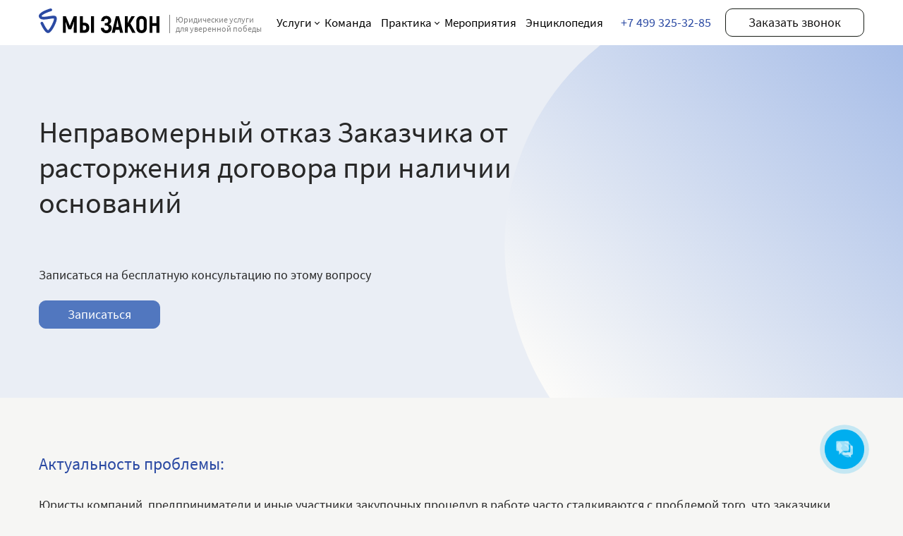

--- FILE ---
content_type: text/html; charset=UTF-8
request_url: https://myzakon.ru/enciclopedia/general/otkaz-zakazchika-ot-rastorzheniya-dogovora-vsledstvie-otsutstviya-obektivnoj-vozmozhnosti-ego-ispolneniya-so-storony-ispolnitelya-po-nezavisyashchim-ot-nego-prichinam-sankcii.html
body_size: 38180
content:
<!DOCTYPE HTML>
<html>
<head>
    <link href="/app/css/app.min.css" rel="preload" as="style">
    <meta charset="utf-8"/>
    <base href="https://myzakon.ru/">
    <meta name="viewport" content="width=device-width, initial-scale=1, user-scalable=no"/>
    <link rel="stylesheet" href="app/css/app.min.css"/>
    <title>Неправомерный отказ Заказчика от расторжения договора при наличии оснований</title>
    <meta name="description" content="Неправомерный отказ Заказчика от расторжения договора при наличии оснований"/>
    <link rel="preload" href="/app/fonts/SourceSansPro-Regular.woff2" as="font" type="font/woff2" crossorigin>
    <link rel="preload" href="/app/fonts/SourceSansPro-SemiBold.woff2" as="font" type="font/woff2" crossorigin>
    <link rel="preload" href="/app/fonts/SourceSansPro-Light.woff2" as="font" type="font/woff2" crossorigin>
    <link rel="icon" href="/app/images/dist/favicon.svg" type="image/svg+xml">
    <!-- schema.org  -->
		<script type="application/ld+json">
		  {
			"@context": "https://schema.org/",
			  "@type": "Organization",
			  "name": "МЫ ЗАКОН",
			  "url": "https://myzakon.ru/",
			  "logo": "https://myzakon.ru/assets/images/system/logo_png.png",
			  "image": "https://myzakon.ru/assets/images/system/preview.jpg",
			  "description": "Юридическая помощь по вопросам госконтрактов. Консультации проводят дипломированные специалисты со стажем более 17 лет - юридическая группа МЫ ЗАКОН",
			  "address": {
				"@type": "PostalAddress",
				"streetAddress": "Старопименовский переулок 18",
				"addressLocality": "Москва",
				"postalCode": "125009"
			  },
			  "telephone": "+7 (499) 938-79-80"
			
		  }
		</script>
    <style>
        .masonry_item{
            padding: 13px;
            float: left
        }
    </style>
</head>

<body class="is-preload">

    <header>
    <div class="container">
        <div class="header">
            <a href="#" class="header_logo_link">
                <div class="header-logo">
                    <img src="app/images/dist/logo.svg" alt="">
                    <span>
                    Юридические услуги
                    <br>для уверенной победы
                </span>

                </div>
            </a>

            <div class="topnav" id="myTopnav">
                <div class="topnav-items">


                    <a class="dropdown-toggle topnav-item" data-bs-toggle="dropdown" aria-expanded="false"
                       data-bs-auto-close="outside">Услуги</a>
                    <div class="dropdown-menu" style="">
                        <div class="dropdown_wrapper-menutitle">
                            <div class="menu_title">Основные услуги</div>
                        </div>
                        <div class="practic_dropdown_wrapper">

                                                            <div class="menu_column">
                                    <a href="/uslugi/soprovozhdenie-torgov.html" class="menu-service-link"><span
                                                class="menu-service-title">Сопровождение торгов</span>
                                        <span class="menu-service-subtitle">Юридическое сопровождение закупок, торгов и тендеров по 223-ФЗ и 44-ФЗ</span></a>
                                </div>
                                                            <div class="menu_column">
                                    <a href="/uslugi/isklychenie-iz-rnp.html" class="menu-service-link"><span
                                                class="menu-service-title">Исключение из РНП</span>
                                        <span class="menu-service-subtitle">Защита компаний от попадания в реестр недобросовестных поставщиков (РНП), а так же исключение из РНП</span></a>
                                </div>
                                                            <div class="menu_column">
                                    <a href="/uslugi/predyavlenie-interesov-v-fas.html" class="menu-service-link"><span
                                                class="menu-service-title">Представление интересов в ФАС</span>
                                        <span class="menu-service-subtitle">Защитим интересы в различных ситуациях, связанных с антимонопольным законодательством</span></a>
                                </div>
                                                            <div class="menu_column">
                                    <a href="/uslugi/podgotovka-dokumentov.html" class="menu-service-link"><span
                                                class="menu-service-title">Подготовка документов</span>
                                        <span class="menu-service-subtitle">Оформления и подготовки различных видов юридических документов для сторон, ФАС, судов</span></a>
                                </div>
                                                            <div class="menu_column">
                                    <a href="/uslugi/obzhalovanie-itogov-torgov.html" class="menu-service-link"><span
                                                class="menu-service-title">Обжалование итогов торгов</span>
                                        <span class="menu-service-subtitle">Обжалование итогов закупок, жалоба в ФАС на отклонение заявки</span></a>
                                </div>
                            
                        </div>
                    </div>
                    <a href="/personal.html" class="topnav-item">Команда</a>
                    <a class="dropdown-toggle topnav-item" data-bs-toggle="dropdown" aria-expanded="false"
                       data-bs-auto-close="outside">Практика</a>
                    <div class="dropdown-menu" style="">
                        <div class="practic_dropdown_wrapper">
                                                            <div class="menu_column">
                                    <div class="menu_title">IT</div>
                                                                            <div class="menu_category">Нарушение на этапе закупки</div>
                                                                                    <a href="#menu-child-86" class="menu-collapse collapsed"
                                               data-bs-toggle="collapse" role="button" aria-expanded="false"
                                               data-bs-after-content=""
                                               aria-controls="menu-child-86">Необоснованное отклонение заявки</a>
                                            <div class="menu-toc collapse" id="menu-child-86">
                                                                                                    <a href="/enciclopedia/it/neobosnovannoe-otklonenie-zayavki-kopiya.html#46cd3a7d9b7f93fb2caa6ef0d1a22b23"
                                                       class="menu-toc-link">Отклонение заявки в связи с указанием Участником диапазона показателя товара вместо конкретного значения характеристики</a>
                                                                                                    <a href="/enciclopedia/it/neobosnovannoe-otklonenie-zayavki-kopiya.html#86f70227717dd1b207a0a54f6513706e"
                                                       class="menu-toc-link"> Отклонение заявки в связи с неуказанием ИНН учредителя и Общества</a>
                                                                                                    <a href="/enciclopedia/it/neobosnovannoe-otklonenie-zayavki-kopiya.html#1a7a4c6ec4b9927faf9979ca3e0ea0ac"
                                                       class="menu-toc-link">Отклонение заявки, соответствующей требованиям документации</a>
                                                                                                    <a href="/enciclopedia/it/neobosnovannoe-otklonenie-zayavki-kopiya.html#4fb70e6f3d3a978924065f83829e9252"
                                                       class="menu-toc-link">Отклонение заявки в связи с непредоставлением сведений, содержащихся в ЕГРЮЛ</a>
                                                                                                    <a href="/enciclopedia/it/neobosnovannoe-otklonenie-zayavki-kopiya.html#3869b6f6580ffe2cbba931d6c2339d8d"
                                                       class="menu-toc-link"> Отклонение заявки в связи с неуказанием значений показателей при отсутствии соответствующих требований в техническом задании</a>
                                                                                                    <a href="/enciclopedia/it/neobosnovannoe-otklonenie-zayavki-kopiya.html#25e64ee923111503649e5bdacddfce57"
                                                       class="menu-toc-link">Необоснованное отклонение заявки в связи с непредоставлением согласия на крупную сделку</a>
                                                                                                    <a href="/enciclopedia/it/neobosnovannoe-otklonenie-zayavki-kopiya.html#907d1bf2fc57a2df2a0ba846aee58452"
                                                       class="menu-toc-link">Отклонение заявки в отсутствие достаточных доказательств недостоверности изложенных в ней сведений. Отклонение заявки, соответствующей требованиям документации</a>
                                                                                            </div>
                                                                                    <a href="#menu-child-99" class="menu-collapse collapsed"
                                               data-bs-toggle="collapse" role="button" aria-expanded="false"
                                               data-bs-after-content=""
                                               aria-controls="menu-child-99">Предъявление избыточных требований к участнику, его опыту, квалификации, финансовому состоянию, предъявление дополнительных требований, противоречащих действующему законодательству.</a>
                                            <div class="menu-toc collapse" id="menu-child-99">
                                                                                                    <a href="/enciclopedia/it/predyavlenie-izbytochnyh-trebovanij-k-uchastniku-ego-opytu-kvalifikacii.html#8669bd23f7015c7a37fb6a7268e3dceb"
                                                       class="menu-toc-link">Предъявление избыточных требований к участнику, в частности наличию в штате специалистов в сертификатами Microsoft</a>
                                                                                                    <a href="/enciclopedia/it/predyavlenie-izbytochnyh-trebovanij-k-uchastniku-ego-opytu-kvalifikacii.html#6dfb52da246deb5b5e823422800a42c1"
                                                       class="menu-toc-link">Требование наличия у участников лицензии ФСБ, ВСТЭК</a>
                                                                                                    <a href="/enciclopedia/it/predyavlenie-izbytochnyh-trebovanij-k-uchastniku-ego-opytu-kvalifikacii.html#46bc7a8e10b4758d760ea4771e247210"
                                                       class="menu-toc-link">Требование справки ФНС с печатью</a>
                                                                                                    <a href="/enciclopedia/it/predyavlenie-izbytochnyh-trebovanij-k-uchastniku-ego-opytu-kvalifikacii.html#298f661782436d766b253dbd62eaecf4"
                                                       class="menu-toc-link">Требование наличия лицензии к видам работ, не относящихся к лицензируемым видам деятельности</a>
                                                                                            </div>
                                                                                    <a href="#menu-child-58" class="menu-collapse collapsed"
                                               data-bs-toggle="collapse" role="button" aria-expanded="false"
                                               data-bs-after-content=""
                                               aria-controls="menu-child-58">Нарушения, допущенные при размещении Заказчиком документации о закупке</a>
                                            <div class="menu-toc collapse" id="menu-child-58">
                                                                                                    <a href="/enciclopedia/it/narusheniya-dopushchennye-pri-razmeshchenii-zakazchikom-dokumentacii-o-zakupke.html#e4598b27dce5e5fb58d24aa447d9d494"
                                                       class="menu-toc-link">Неверное указание Заказчиком кода ОКПД2 при размещении закупки в ЕИС</a>
                                                                                                    <a href="/enciclopedia/it/narusheniya-dopushchennye-pri-razmeshchenii-zakazchikom-dokumentacii-o-zakupke.html#b0f9af3214626b5efc5e3fb79ae2ab69"
                                                       class="menu-toc-link"> Неустановление запрета на допуск иностранной продукции</a>
                                                                                                    <a href="/enciclopedia/it/narusheniya-dopushchennye-pri-razmeshchenii-zakazchikom-dokumentacii-o-zakupke.html#16c358e53bbd9318a34a0966a7fa797f"
                                                       class="menu-toc-link">Наличие антиконкурентного соглашения на этапе формирования закупочной документации</a>
                                                                                                    <a href="/enciclopedia/it/narusheniya-dopushchennye-pri-razmeshchenii-zakazchikom-dokumentacii-o-zakupke.html#999770629efbaad03694fea5d6cb9462"
                                                       class="menu-toc-link">Наличие противоречий в описании объекта закупки</a>
                                                                                                    <a href="/enciclopedia/it/narusheniya-dopushchennye-pri-razmeshchenii-zakazchikom-dokumentacii-o-zakupke.html#13ee476399449bb85c9de48621d707c3"
                                                       class="menu-toc-link">Включение в один лот радиоэлектронной продукции с ограничением допуска иностранной продукции и без ограничения</a>
                                                                                                    <a href="/enciclopedia/it/narusheniya-dopushchennye-pri-razmeshchenii-zakazchikom-dokumentacii-o-zakupke.html#8152ef0f98ec7538f7184ac24faf2e95"
                                                       class="menu-toc-link">Неправомерное установление запрета на допуск иностранной продукции</a>
                                                                                            </div>
                                                                                    <a href="#menu-child-107" class="menu-collapse collapsed"
                                               data-bs-toggle="collapse" role="button" aria-expanded="false"
                                               data-bs-after-content=""
                                               aria-controls="menu-child-107">Нарушения, допущенные в процедуре проведения закупки</a>
                                            <div class="menu-toc collapse" id="menu-child-107">
                                                                                                    <a href="/enciclopedia/it/nezakonnye-trebovaniya-k-tovaru-a-takzhe-svedenij-i-dokumentov-ne-predusmotrennyh-polozheniem-o-zakupke-i-dejstvuyushhim-zakonodatelstvom-kopiya.html#1af829fa8975d5595e2d3ecb09792026"
                                                       class="menu-toc-link">Множественные нарушения в процедуре закупки: допуск заявки без обеспечения, неприостановление процедуры и непродление сроков, отказ от разъяснений положений документации</a>
                                                                                                    <a href="/enciclopedia/it/nezakonnye-trebovaniya-k-tovaru-a-takzhe-svedenij-i-dokumentov-ne-predusmotrennyh-polozheniem-o-zakupke-i-dejstvuyushhim-zakonodatelstvom-kopiya.html#805552c29572ec72b379c977be8752aa"
                                                       class="menu-toc-link">Установление квалификационных требований, ограничивающих конкуренцию</a>
                                                                                                    <a href="/enciclopedia/it/nezakonnye-trebovaniya-k-tovaru-a-takzhe-svedenij-i-dokumentov-ne-predusmotrennyh-polozheniem-o-zakupke-i-dejstvuyushhim-zakonodatelstvom-kopiya.html#9c6e01edb95d4acd0347af416080e6af"
                                                       class="menu-toc-link">Неправомерное избрание неконкурентного способа закупки</a>
                                                                                                    <a href="/enciclopedia/it/nezakonnye-trebovaniya-k-tovaru-a-takzhe-svedenij-i-dokumentov-ne-predusmotrennyh-polozheniem-o-zakupke-i-dejstvuyushhim-zakonodatelstvom-kopiya.html#4799b2a251fc6ae5a6cbfc384de33f6b"
                                                       class="menu-toc-link">Неразмещение/ несвоевременное размещение информации в ЕИС</a>
                                                                                            </div>
                                                                                    <a href="#menu-child-110" class="menu-collapse collapsed"
                                               data-bs-toggle="collapse" role="button" aria-expanded="false"
                                               data-bs-after-content=""
                                               aria-controls="menu-child-110">Двойное привлечение к ответственности за нарушения, допущенные в процессе закупки</a>
                                            <div class="menu-toc collapse" id="menu-child-110">
                                                                                                    <a href="/enciclopedia/it/zaklyuchenie-libo-otkaz-ot-zaklyucheniya-dogovora-v-otsutstvie-zakonnyh-osnovanij-kopiya-2.html#df3c54a170eae1bc2d29fb8509c11623"
                                                       class="menu-toc-link">Привлечение к административной ответственности за одно нарушение двумя территориальными органами ФАС</a>
                                                                                            </div>
                                                                                    <a href="#menu-child-109" class="menu-collapse collapsed"
                                               data-bs-toggle="collapse" role="button" aria-expanded="false"
                                               data-bs-after-content=""
                                               aria-controls="menu-child-109">Заключение либо отказ от заключения договора в отсутствие законных оснований</a>
                                            <div class="menu-toc collapse" id="menu-child-109">
                                                                                                    <a href="/enciclopedia/it/nevernoe-provedenie-ocenki-zayavok-i-podvedenie-itogov-zakupki-kopiya-2.html#27e6ec10b54173deb78b12f339f1ef01"
                                                       class="menu-toc-link">Незаконное аннулирование результатов закупки УФАС</a>
                                                                                                    <a href="/enciclopedia/it/nevernoe-provedenie-ocenki-zayavok-i-podvedenie-itogov-zakupki-kopiya-2.html#474d63edfc3b9848801be3d9af5bfb5a"
                                                       class="menu-toc-link">Необоснованный отказ от заключения договора</a>
                                                                                            </div>
                                                                                    <a href="#menu-child-108" class="menu-collapse collapsed"
                                               data-bs-toggle="collapse" role="button" aria-expanded="false"
                                               data-bs-after-content=""
                                               aria-controls="menu-child-108">Неверное проведение оценки заявок и подведение итогов закупки</a>
                                            <div class="menu-toc collapse" id="menu-child-108">
                                                                                                    <a href="/enciclopedia/it/nezakonnye-trebovaniya-k-tovaru-a-takzhe-svedenij-i-dokumentov-ne-predusmotrennyh-polozheniem-o-zakupke-i-dejstvuyushhim-zakonodatelstvom-kopiya1.html#5b2b64d2fcd01aacab28b8ba9ce544ee"
                                                       class="menu-toc-link">Неверная оценка заявок</a>
                                                                                                    <a href="/enciclopedia/it/nezakonnye-trebovaniya-k-tovaru-a-takzhe-svedenij-i-dokumentov-ne-predusmotrennyh-polozheniem-o-zakupke-i-dejstvuyushhim-zakonodatelstvom-kopiya1.html#341ce6f2143f7da2eb0fe223308a53e8"
                                                       class="menu-toc-link">Неправомерный допуск заявки участника с товаром иностранного происхождения</a>
                                                                                                    <a href="/enciclopedia/it/nezakonnye-trebovaniya-k-tovaru-a-takzhe-svedenij-i-dokumentov-ne-predusmotrennyh-polozheniem-o-zakupke-i-dejstvuyushhim-zakonodatelstvom-kopiya1.html#a09133e5fbbe9e676254b7bee1e939ac"
                                                       class="menu-toc-link">Установление критериев оценки, ограничивающих конкуренцию</a>
                                                                                            </div>
                                                                                    <a href="#menu-child-106" class="menu-collapse collapsed"
                                               data-bs-toggle="collapse" role="button" aria-expanded="false"
                                               data-bs-after-content=""
                                               aria-controls="menu-child-106">Незаконные требования к товару, а также сведений и документов, не предусмотренных положением о закупке и действующим законодательством</a>
                                            <div class="menu-toc collapse" id="menu-child-106">
                                                                                                    <a href="/enciclopedia/it/narusheniya-dopushhennye-zakazchikom-na-etape-zaklyucheniya-dogovora-kopiya-21.html#9f65876c32e221dc5533df756211211c"
                                                       class="menu-toc-link">Требование указания страны происхождения товара применительно к контракту на выполнение работ</a>
                                                                                                    <a href="/enciclopedia/it/narusheniya-dopushhennye-zakazchikom-na-etape-zaklyucheniya-dogovora-kopiya-21.html#3c788423d4a17a719649901d7b4a00ba"
                                                       class="menu-toc-link">Установление дополнительных требований к работам, не предусмотренных законодательством</a>
                                                                                            </div>
                                                                                                                    <div class="menu_category">Нарушение на этапе исполнения договора</div>
                                                                                    <a href="#menu-child-56" class="menu-collapse collapsed"
                                               data-bs-toggle="collapse" role="button" aria-expanded="false"
                                               data-bs-after-content=""
                                               aria-controls="menu-child-56">Необоснованное применение Заказчиком мер ответственности к Исполнителю/Применение нескольких видов ответственности за одно нарушение</a>
                                            <div class="menu-toc collapse" id="menu-child-56">
                                                                                                    <a href="/enciclopedia/it/neobosnovannoe-primenenie-zakazchikom-mer-otvetstvennosti-k-ispolnitelyu-primenenie-neskolkih-vidov-otvetstvennosti-za-odno-narushenie-2.html#57529d0ee651aa55a7fd07126a3a2b0c"
                                                       class="menu-toc-link">Необоснованное применение мер ответственности к Исполнителю при соответствии поставленного товара нуждам Заказчика</a>
                                                                                                    <a href="/enciclopedia/it/neobosnovannoe-primenenie-zakazchikom-mer-otvetstvennosti-k-ispolnitelyu-primenenie-neskolkih-vidov-otvetstvennosti-za-odno-narushenie-2.html#d4b1d696b935759dcc7de78970495db9"
                                                       class="menu-toc-link">Взыскание неустойки за пределами срока исковой давности</a>
                                                                                                    <a href="/enciclopedia/it/neobosnovannoe-primenenie-zakazchikom-mer-otvetstvennosti-k-ispolnitelyu-primenenie-neskolkih-vidov-otvetstvennosti-za-odno-narushenie-2.html#44fbbc38cdc47d72dd7e3a700535a7b4"
                                                       class="menu-toc-link">Начисление неустойки в случае, когда дата исполнения контракта меньше даты его заключения</a>
                                                                                            </div>
                                                                                    <a href="#menu-child-55" class="menu-collapse collapsed"
                                               data-bs-toggle="collapse" role="button" aria-expanded="false"
                                               data-bs-after-content=""
                                               aria-controls="menu-child-55">Несвоевременная либо неполная оплата Заказчиком поставленного товара/ выполненных работ по договору</a>
                                            <div class="menu-toc collapse" id="menu-child-55">
                                                                                                    <a href="/enciclopedia/it/nesvoevremennaya-libo-nepolnaya-oplata-zakazchikom-postavlennogo-tovara-vypolnennyh-rabot-po-dogovoru-2.html#04ce67f18d21868be34d7bbde0f0c65b"
                                                       class="menu-toc-link">Отказ Заказчика от оплаты выполненных работ по договору</a>
                                                                                                    <a href="/enciclopedia/it/nesvoevremennaya-libo-nepolnaya-oplata-zakazchikom-postavlennogo-tovara-vypolnennyh-rabot-po-dogovoru-2.html#c71014717e19ab6dbd174e0ea65915ed"
                                                       class="menu-toc-link">Отказ Заказчика от оплаты фактически выполненных и принятых работ в связи с отсутствием лицензии</a>
                                                                                            </div>
                                                                                    <a href="#menu-child-54" class="menu-collapse collapsed"
                                               data-bs-toggle="collapse" role="button" aria-expanded="false"
                                               data-bs-after-content=""
                                               aria-controls="menu-child-54">Отказ Заказчика от приемки и оплаты поставленных товаров, работ, услуг</a>
                                            <div class="menu-toc collapse" id="menu-child-54">
                                                                                                    <a href="/enciclopedia/it/otkaz-zakazchika-ot-priemki-i-oplaty-postavlennyh-tovarov-rabot-uslug-2.html#251ab29c9fa0f66a1c8c92debc24a9cf"
                                                       class="menu-toc-link">Отказ Заказчика от приемки и оплаты поставленных товаров, работ, услуг в отсутствие оснований</a>
                                                                                            </div>
                                                                                    <a href="#menu-child-105" class="menu-collapse collapsed"
                                               data-bs-toggle="collapse" role="button" aria-expanded="false"
                                               data-bs-after-content=""
                                               aria-controls="menu-child-105">Необоснованное включение сведений в РНП</a>
                                            <div class="menu-toc collapse" id="menu-child-105">
                                                                                                    <a href="/enciclopedia/it/narusheniya-dopushhennye-zakazchikom-na-etape-zaklyucheniya-dogovora-kopiya-2.html#6ebb71506c0d66a04ac93578de55fb0b"
                                                       class="menu-toc-link">Включение сведений в отношении Исполнителя в РНП в отсутствие признаков недобросовестности на стадии исполнения контракта</a>
                                                                                                    <a href="/enciclopedia/it/narusheniya-dopushhennye-zakazchikom-na-etape-zaklyucheniya-dogovora-kopiya-2.html#5a4a51e845088fb1993aa884d375f5b2"
                                                       class="menu-toc-link">Включение сведений в РНП при невозможности исполнения договора ввиду обстоятельств непреодолимой силы</a>
                                                                                            </div>
                                                                                                                    <div class="menu_category">Нарушуение на этапе заключения договора</div>
                                                                                    <a href="#menu-child-52" class="menu-collapse collapsed"
                                               data-bs-toggle="collapse" role="button" aria-expanded="false"
                                               data-bs-after-content=""
                                               aria-controls="menu-child-52">Незаконный отказ Заказчика от подписания договора/от договора после подписания</a>
                                            <div class="menu-toc collapse" id="menu-child-52">
                                                                                                    <a href="/enciclopedia/it/nezakonnyj-otkaz-zakazchika-ot-podpisaniya-dogovora-ot-dogovora-posle-podpisaniya-2.html#5ac0f82d37d91a7af1a28fbb9702a680"
                                                       class="menu-toc-link">Отказ Заказчика от заключения договора в отсутствие обстоятельств непреодолимой силы</a>
                                                                                            </div>
                                                                                    <a href="#menu-child-51" class="menu-collapse collapsed"
                                               data-bs-toggle="collapse" role="button" aria-expanded="false"
                                               data-bs-after-content=""
                                               aria-controls="menu-child-51">Необоснованное включение сведений в РНП</a>
                                            <div class="menu-toc collapse" id="menu-child-51">
                                                                                                    <a href="/enciclopedia/it/neobosnovannoe-vklyuchenie-svedenij-v-rnp-2.html#b8455c745101b883c8a7c51c1f25edce"
                                                       class="menu-toc-link">Необоснованное включение в РНП победителя, отказавшегося заключать контракт по безосновательно сниженной цене.</a>
                                                                                            </div>
                                                                                    <a href="#menu-child-50" class="menu-collapse collapsed"
                                               data-bs-toggle="collapse" role="button" aria-expanded="false"
                                               data-bs-after-content=""
                                               aria-controls="menu-child-50">Нарушения, допущенные иными участниками Закупки при предоставлении информации/заключении договора</a>
                                            <div class="menu-toc collapse" id="menu-child-50">
                                                                                                    <a href="/enciclopedia/it/narusheniya-dopushchennye-inymi-uchastnikami-zakupki-pri-predostavlenii-informacii-zaklyuchenii-dogovora.html#2d25b414c46c3c4ce5cd0b9a57f6e548"
                                                       class="menu-toc-link">Заключение договора с участником на основании антиконкурентного соглашения</a>
                                                                                            </div>
                                                                                    <a href="#menu-child-53" class="menu-collapse collapsed"
                                               data-bs-toggle="collapse" role="button" aria-expanded="false"
                                               data-bs-after-content=""
                                               aria-controls="menu-child-53">Необоснованное снижение цены контракта Заказчиком</a>
                                            <div class="menu-toc collapse" id="menu-child-53">
                                                                                                    <a href="/enciclopedia/it/neobosnovannoe-snizhenie-ceny-kontrakta-zakazchikom-2.html#5d74b13b65d709d58cc9a23d7e6d7fbe"
                                                       class="menu-toc-link">Незаконное применение нац. режима и снижение цены контракта   </a>
                                                                                                    <a href="/enciclopedia/it/neobosnovannoe-snizhenie-ceny-kontrakta-zakazchikom-2.html#ecca707ff37351dd0171311d46609f73"
                                                       class="menu-toc-link">Непреминение нац. режима в отношении победителя,  предложившего иностранный товар</a>
                                                                                            </div>
                                                                                    <a href="#menu-child-49" class="menu-collapse collapsed"
                                               data-bs-toggle="collapse" role="button" aria-expanded="false"
                                               data-bs-after-content=""
                                               aria-controls="menu-child-49">Нарушения, допущенные Заказчиком на этапе  заключения договора</a>
                                            <div class="menu-toc collapse" id="menu-child-49">
                                                                                                    <a href="/enciclopedia/it/narusheniya-dopushchennye-zakazchikom-na-ehtape-zaklyucheniya-dogovora-2.html#995b2d289b8aebc522f1ead2f0af197f"
                                                       class="menu-toc-link">Заключение договора с участником, заявка которого не соответствует требованиям документации</a>
                                                                                            </div>
                                                                                                            </div>




                                                            <div class="menu_column">
                                    <div class="menu_title">Строительство</div>
                                                                            <div class="menu_category">Нарушение на этапе закупки</div>
                                                                                    <a href="#menu-child-199" class="menu-collapse collapsed"
                                               data-bs-toggle="collapse" role="button" aria-expanded="false"
                                               data-bs-after-content=""
                                               aria-controls="menu-child-199">Нарушения, допущенные в процедуре проведения закупки</a>
                                            <div class="menu-toc collapse" id="menu-child-199">
                                                                                                    <a href="/enciclopedia/stroitelstvo/narusheniya-dopushchennye-v-procedure-provedeniya-zakupki-2.html#f63174abd0d33f627ac1d348e69aed29"
                                                       class="menu-toc-link">Наличие антиконкурентного соглашения между Заказчиком и участником закупки, включение в документацию положений, исключающих участие иных участников в закупке</a>
                                                                                                    <a href="/enciclopedia/stroitelstvo/narusheniya-dopushchennye-v-procedure-provedeniya-zakupki-2.html#f69ba339b0078ac4dfab2fe532ce2ed9"
                                                       class="menu-toc-link">Создание Заказчиком условий для победы конкретного участника закупки</a>
                                                                                                    <a href="/enciclopedia/stroitelstvo/narusheniya-dopushchennye-v-procedure-provedeniya-zakupki-2.html#6a6abe204e869722e668cdebe2fd6813"
                                                       class="menu-toc-link">Искусственное дробление лота в целях закупки у единственных поставщиков</a>
                                                                                                    <a href="/enciclopedia/stroitelstvo/narusheniya-dopushchennye-v-procedure-provedeniya-zakupki-2.html#d6d31a1e7f1e58a0ae38386aa3013808"
                                                       class="menu-toc-link">Неверное избрание способа закупки</a>
                                                                                                    <a href="/enciclopedia/stroitelstvo/narusheniya-dopushchennye-v-procedure-provedeniya-zakupki-2.html#ea8ad4a1cd020fb2d52034756483858c"
                                                       class="menu-toc-link">Заключение контракта с едпоставщиком в отсутствие срочности и форс-мажора</a>
                                                                                                    <a href="/enciclopedia/stroitelstvo/narusheniya-dopushchennye-v-procedure-provedeniya-zakupki-2.html#d1fa16c428feaf3e56ef0c74197c790d"
                                                       class="menu-toc-link">Нарушение установленного порядка проведения аукциона, отклонение заявки по формальным основаниям</a>
                                                                                                    <a href="/enciclopedia/stroitelstvo/narusheniya-dopushchennye-v-procedure-provedeniya-zakupki-2.html#6e0470ff09d6fc8d31e46ceffbd7c249"
                                                       class="menu-toc-link">Ограничение конкуренции в процессе закупки</a>
                                                                                                    <a href="/enciclopedia/stroitelstvo/narusheniya-dopushchennye-v-procedure-provedeniya-zakupki-2.html#dbf99b753a6f827c39f2d007a5e0409c"
                                                       class="menu-toc-link">Установление заказчиком необоснованно коротких сроков подачи предложений</a>
                                                                                            </div>
                                                                                    <a href="#menu-child-7" class="menu-collapse collapsed"
                                               data-bs-toggle="collapse" role="button" aria-expanded="false"
                                               data-bs-after-content=""
                                               aria-controls="menu-child-7">Нарушения, допущенные при размещении Заказчиком документации о закупке</a>
                                            <div class="menu-toc collapse" id="menu-child-7">
                                                                                                    <a href="/enciclopedia/stroitelstvo/narusheniya-dopushhennye-pri-razmeshhenii-zakazchikom-dokumentacii-o-zakupke.html#7ae19d0b63221a79e01749bf2f0b5e05"
                                                       class="menu-toc-link">Нарушения положений закупочной документации по порядку оценки и сопоставления заявок участников закупки. </a>
                                                                                                    <a href="/enciclopedia/stroitelstvo/narusheniya-dopushhennye-pri-razmeshhenii-zakazchikom-dokumentacii-o-zakupke.html#f4ad3aaf4498b3e0446546a05b69da7a"
                                                       class="menu-toc-link">Несоответствие положений проекта Контракта (Договора) действующему законодательству</a>
                                                                                                    <a href="/enciclopedia/stroitelstvo/narusheniya-dopushhennye-pri-razmeshhenii-zakazchikom-dokumentacii-o-zakupke.html#cea08daace1463b4a5486a71430b0ffe"
                                                       class="menu-toc-link">Неразмещение или неверное размещение проектной документации</a>
                                                                                                    <a href="/enciclopedia/stroitelstvo/narusheniya-dopushhennye-pri-razmeshhenii-zakazchikom-dokumentacii-o-zakupke.html#c8eca8c52e8a3c5015ff6704e53f4dcb"
                                                       class="menu-toc-link">Укрупнение лота путем включение в один лот двух объектов строительства</a>
                                                                                                    <a href="/enciclopedia/stroitelstvo/narusheniya-dopushhennye-pri-razmeshhenii-zakazchikom-dokumentacii-o-zakupke.html#9eabf3dfc95aa1b68829d1facffb2e3d"
                                                       class="menu-toc-link">Неразмещение в составе закупочной документации графиков выполнения работ и их оплаты</a>
                                                                                                    <a href="/enciclopedia/stroitelstvo/narusheniya-dopushhennye-pri-razmeshhenii-zakazchikom-dokumentacii-o-zakupke.html#d4d1452050e5ae2ea49a9b0644f8dd22"
                                                       class="menu-toc-link">Включение в предмет аукциона в виде одного лота технологически и функционально не связанных между собой работ</a>
                                                                                                    <a href="/enciclopedia/stroitelstvo/narusheniya-dopushhennye-pri-razmeshhenii-zakazchikom-dokumentacii-o-zakupke.html#53f5953be84f8294f75477fa58b4d9ac"
                                                       class="menu-toc-link">Необоснованное укрупнение лота путем включения в предмет закупки работ и поставки оборудования</a>
                                                                                                    <a href="/enciclopedia/stroitelstvo/narusheniya-dopushhennye-pri-razmeshhenii-zakazchikom-dokumentacii-o-zakupke.html#b198811d77e0647d6aa1250fcd5ba95e"
                                                       class="menu-toc-link">Многочисленные нарушения законодательства о закупках</a>
                                                                                                    <a href="/enciclopedia/stroitelstvo/narusheniya-dopushhennye-pri-razmeshhenii-zakazchikom-dokumentacii-o-zakupke.html#f7d276c72dbf3df514eeb7d10b98585d"
                                                       class="menu-toc-link">Наличие противоречий и несоответствий в аукционной документации</a>
                                                                                                    <a href="/enciclopedia/stroitelstvo/narusheniya-dopushhennye-pri-razmeshhenii-zakazchikom-dokumentacii-o-zakupke.html#6483625224de8e2e7b499e147770b52c"
                                                       class="menu-toc-link">Неразмещение подписанного проекта договора  в ЕИС</a>
                                                                                                    <a href="/enciclopedia/stroitelstvo/narusheniya-dopushhennye-pri-razmeshhenii-zakazchikom-dokumentacii-o-zakupke.html#7c8e23e5520db757a7255ccf242cb609"
                                                       class="menu-toc-link">Включение в документацию графика работ, противоречащего требованиям методики</a>
                                                                                            </div>
                                                                                    <a href="#menu-child-111" class="menu-collapse collapsed"
                                               data-bs-toggle="collapse" role="button" aria-expanded="false"
                                               data-bs-after-content=""
                                               aria-controls="menu-child-111">Предъявление избыточных требований к участнику, его опыту, квалификации, финансовому состоянию, либо непредъявление требований, установленных действующим законодательством</a>
                                            <div class="menu-toc collapse" id="menu-child-111">
                                                                                                    <a href="/enciclopedia/stroitelstvo/predyavlenie-izbytochnyh-trebovanij-k-uchastniku-ego-opytu-kvalifikacii-finansovomu-sostoyaniyu-predyavlenie-doptrebovanij-protivorechashhih-dejstvuyushhemu-zakonodatelstvu-kopiya-2.html#a2e624b4091649059103e9d38c23368e"
                                                       class="menu-toc-link">Определение чрезмерно высокой цены к договорам, представляемым в подтверждение опыта участника</a>
                                                                                                    <a href="/enciclopedia/stroitelstvo/predyavlenie-izbytochnyh-trebovanij-k-uchastniku-ego-opytu-kvalifikacii-finansovomu-sostoyaniyu-predyavlenie-doptrebovanij-protivorechashhih-dejstvuyushhemu-zakonodatelstvu-kopiya-2.html#4939205d431ccd6ef10c31853ccda6ce"
                                                       class="menu-toc-link">Незаконные требования участия в СРО</a>
                                                                                                    <a href="/enciclopedia/stroitelstvo/predyavlenie-izbytochnyh-trebovanij-k-uchastniku-ego-opytu-kvalifikacii-finansovomu-sostoyaniyu-predyavlenie-doptrebovanij-protivorechashhih-dejstvuyushhemu-zakonodatelstvu-kopiya-2.html#870927d759e2c34afdf73593d4606228"
                                                       class="menu-toc-link">Установление избыточных требований к опыту участника</a>
                                                                                                    <a href="/enciclopedia/stroitelstvo/predyavlenie-izbytochnyh-trebovanij-k-uchastniku-ego-opytu-kvalifikacii-finansovomu-sostoyaniyu-predyavlenie-doptrebovanij-protivorechashhih-dejstvuyushhemu-zakonodatelstvu-kopiya-2.html#37defa2c4dc5284c9cf3cf9a06d29805"
                                                       class="menu-toc-link">Требование Заказчика подтверждения опыта исключительно договорами без применения штрафных санкций</a>
                                                                                                    <a href="/enciclopedia/stroitelstvo/predyavlenie-izbytochnyh-trebovanij-k-uchastniku-ego-opytu-kvalifikacii-finansovomu-sostoyaniyu-predyavlenie-doptrebovanij-protivorechashhih-dejstvuyushhemu-zakonodatelstvu-kopiya-2.html#e7faf760090300d89172225c5317953f"
                                                       class="menu-toc-link">Требования Заказчика подтверждения опыта исключительно договорами, где участник выступал в качестве Генподрядчика</a>
                                                                                                    <a href="/enciclopedia/stroitelstvo/predyavlenie-izbytochnyh-trebovanij-k-uchastniku-ego-opytu-kvalifikacii-finansovomu-sostoyaniyu-predyavlenie-doptrebovanij-protivorechashhih-dejstvuyushhemu-zakonodatelstvu-kopiya-2.html#81b056d1411507363b30189f4a9c823b"
                                                       class="menu-toc-link">Неустановление в документации перечня документов к подтверждению опыта, неустановление запрета на допуск иностранных лиц</a>
                                                                                                    <a href="/enciclopedia/stroitelstvo/predyavlenie-izbytochnyh-trebovanij-k-uchastniku-ego-opytu-kvalifikacii-finansovomu-sostoyaniyu-predyavlenie-doptrebovanij-protivorechashhih-dejstvuyushhemu-zakonodatelstvu-kopiya-2.html#448689666dd268d331ede0f8da54c4ab"
                                                       class="menu-toc-link">Установление завышенного порога стоимости договора в подтверждение опыта, без указания вида работ; установление требований к участникам о согласовании состава бетонной смеси</a>
                                                                                                    <a href="/enciclopedia/stroitelstvo/predyavlenie-izbytochnyh-trebovanij-k-uchastniku-ego-opytu-kvalifikacii-finansovomu-sostoyaniyu-predyavlenie-doptrebovanij-protivorechashhih-dejstvuyushhemu-zakonodatelstvu-kopiya-2.html#03bafdf75caf3422ae668dc580ff9556"
                                                       class="menu-toc-link">Неустановление требования участия в СРО</a>
                                                                                                    <a href="/enciclopedia/stroitelstvo/predyavlenie-izbytochnyh-trebovanij-k-uchastniku-ego-opytu-kvalifikacii-finansovomu-sostoyaniyu-predyavlenie-doptrebovanij-protivorechashhih-dejstvuyushhemu-zakonodatelstvu-kopiya-2.html#172a4250befdc3208942aa6ce2b00572"
                                                       class="menu-toc-link">Установление избыточного требования наличия лицензии МЧС</a>
                                                                                                    <a href="/enciclopedia/stroitelstvo/predyavlenie-izbytochnyh-trebovanij-k-uchastniku-ego-opytu-kvalifikacii-finansovomu-sostoyaniyu-predyavlenie-doptrebovanij-protivorechashhih-dejstvuyushhemu-zakonodatelstvu-kopiya-2.html#ac6f1d170cde4260be99a0d5692575b4"
                                                       class="menu-toc-link">Неверное определение доптребований </a>
                                                                                                    <a href="/enciclopedia/stroitelstvo/predyavlenie-izbytochnyh-trebovanij-k-uchastniku-ego-opytu-kvalifikacii-finansovomu-sostoyaniyu-predyavlenie-doptrebovanij-protivorechashhih-dejstvuyushhemu-zakonodatelstvu-kopiya-2.html#9ca121a34db3c6cbc971414f7e933c46"
                                                       class="menu-toc-link">Установление многочисленных избыточных требований к участникам</a>
                                                                                                    <a href="/enciclopedia/stroitelstvo/predyavlenie-izbytochnyh-trebovanij-k-uchastniku-ego-opytu-kvalifikacii-finansovomu-sostoyaniyu-predyavlenie-doptrebovanij-protivorechashhih-dejstvuyushhemu-zakonodatelstvu-kopiya-2.html#2e947972cae34f611d13396774fcd128"
                                                       class="menu-toc-link">Избыточные требования к минимальной стоимости контрактов и их сроку</a>
                                                                                                    <a href="/enciclopedia/stroitelstvo/predyavlenie-izbytochnyh-trebovanij-k-uchastniku-ego-opytu-kvalifikacii-finansovomu-sostoyaniyu-predyavlenie-doptrebovanij-protivorechashhih-dejstvuyushhemu-zakonodatelstvu-kopiya-2.html#2a2cfd73638ba86f5214a49352881358"
                                                       class="menu-toc-link">Установление заниженного требования к уровню ответственности члена СРО</a>
                                                                                            </div>
                                                                                    <a href="#menu-child-112" class="menu-collapse collapsed"
                                               data-bs-toggle="collapse" role="button" aria-expanded="false"
                                               data-bs-after-content=""
                                               aria-controls="menu-child-112">Незаконные требования к предмету закупки, а также требования предоставления сведений и документов, не предусмотренных положением о закупке и действующим законодательством</a>
                                            <div class="menu-toc collapse" id="menu-child-112">
                                                                                                    <a href="/enciclopedia/stroitelstvo/nezakonnye-trebovaniya-k-predmetu-zakupki-a-takzhe-trebovaniya-predostavleniya-svedenij-i-dokumentov.html#8ae8edab7941a4f1ae89c085c2fb402b"
                                                       class="menu-toc-link">Требования о предоставлении информации по опыту участника с отметкой «исполнение завершено»</a>
                                                                                                    <a href="/enciclopedia/stroitelstvo/nezakonnye-trebovaniya-k-predmetu-zakupki-a-takzhe-trebovaniya-predostavleniya-svedenij-i-dokumentov.html#f230875ea3547babc5322b1dc89d78f4"
                                                       class="menu-toc-link">Требование о предоставлении выписки из СРО</a>
                                                                                                    <a href="/enciclopedia/stroitelstvo/nezakonnye-trebovaniya-k-predmetu-zakupki-a-takzhe-trebovaniya-predostavleniya-svedenij-i-dokumentov.html#99b54b420f4bb46da9ff57dc9a803d39"
                                                       class="menu-toc-link">Требование о предоставлении доказательств наличия опыта в выполнении работ исключительно по государственным (муниципальным) контрактам и договорам, заключенным в рамках Закона N 223-ФЗ</a>
                                                                                                    <a href="/enciclopedia/stroitelstvo/nezakonnye-trebovaniya-k-predmetu-zakupki-a-takzhe-trebovaniya-predostavleniya-svedenij-i-dokumentov.html#ca16584ffb1a4ff526f8ee2eae5866bf"
                                                       class="menu-toc-link">Установление Заказчиком требования к техническим характеристикам поставляемого товара с указанием технических условий конкретного завода-изготовителя</a>
                                                                                                    <a href="/enciclopedia/stroitelstvo/nezakonnye-trebovaniya-k-predmetu-zakupki-a-takzhe-trebovaniya-predostavleniya-svedenij-i-dokumentov.html#9820c145ab077bbbc3b08cf61dd6e7d6"
                                                       class="menu-toc-link">Установление требований к наименованию страны товара и конкретных показателей товара при закупке работ</a>
                                                                                                    <a href="/enciclopedia/stroitelstvo/nezakonnye-trebovaniya-k-predmetu-zakupki-a-takzhe-trebovaniya-predostavleniya-svedenij-i-dokumentov.html#568949762c7dd02307f63ec44712e2e8"
                                                       class="menu-toc-link">Требование подтверждения опыта договорами, исполненными в течение года</a>
                                                                                            </div>
                                                                                    <a href="#menu-child-113" class="menu-collapse collapsed"
                                               data-bs-toggle="collapse" role="button" aria-expanded="false"
                                               data-bs-after-content=""
                                               aria-controls="menu-child-113">Неверное проведение оценки заявок и подведение итогов закупки</a>
                                            <div class="menu-toc collapse" id="menu-child-113">
                                                                                                    <a href="/enciclopedia/stroitelstvo/nevernoe-provedenie-ocenki-zayavok-i-podvedenie-itogov-zakupki-kopiya-21.html#9405f2497e78c1e79a812bf5ffa0b5da"
                                                       class="menu-toc-link">Неверный подсчет баллов при оценке коллективного участника </a>
                                                                                                    <a href="/enciclopedia/stroitelstvo/nevernoe-provedenie-ocenki-zayavok-i-podvedenie-itogov-zakupki-kopiya-21.html#c43cb73ae935d12720498b77f677af7f"
                                                       class="menu-toc-link">Положительная оценка заявок, не соответствующих требованиям законодательства </a>
                                                                                                    <a href="/enciclopedia/stroitelstvo/nevernoe-provedenie-ocenki-zayavok-i-podvedenie-itogov-zakupki-kopiya-21.html#9aedf1c193fdf9f0e9e3c4977877bd31"
                                                       class="menu-toc-link">Неправомерный допуск заявки участника, не имеющего необходимого уровня ответственности члена СРО</a>
                                                                                                    <a href="/enciclopedia/stroitelstvo/nevernoe-provedenie-ocenki-zayavok-i-podvedenie-itogov-zakupki-kopiya-21.html#e767690f0854f1c2b1a85e5a9150a625"
                                                       class="menu-toc-link">Нарушения Заказчика в порядке подсчета баллов</a>
                                                                                                    <a href="/enciclopedia/stroitelstvo/nevernoe-provedenie-ocenki-zayavok-i-podvedenie-itogov-zakupki-kopiya-21.html#83658b9b393c3a175fc2a27cf461116d"
                                                       class="menu-toc-link">Неверное установление нестоимостных критериев оценки заявки</a>
                                                                                                    <a href="/enciclopedia/stroitelstvo/nevernoe-provedenie-ocenki-zayavok-i-podvedenie-itogov-zakupki-kopiya-21.html#9521c743d79f8962342e87a18c6ae983"
                                                       class="menu-toc-link">Допуск заявки участника, не подтвердившего наличие опыта, соответствующего требованиям </a>
                                                                                                    <a href="/enciclopedia/stroitelstvo/nevernoe-provedenie-ocenki-zayavok-i-podvedenie-itogov-zakupki-kopiya-21.html#ef4d0b6b3d00b67cd875cf31ef7f5aee"
                                                       class="menu-toc-link">Неначисление баллов по договорам, подтверждающим опыт участника, за пределами трехлетнего срока</a>
                                                                                                    <a href="/enciclopedia/stroitelstvo/nevernoe-provedenie-ocenki-zayavok-i-podvedenie-itogov-zakupki-kopiya-21.html#6f94dd967a8778e4d26dfc828980ccd5"
                                                       class="menu-toc-link">Установление порядка оценки заявок, противоречащего требованиям закона</a>
                                                                                                    <a href="/enciclopedia/stroitelstvo/nevernoe-provedenie-ocenki-zayavok-i-podvedenie-itogov-zakupki-kopiya-21.html#9ce6dceab8bd42fb3635a7a1f5c4eed7"
                                                       class="menu-toc-link">Установление критериев оценки заявок, не коррелирующих с объектом закупки, отсутствие пропорциональной зависимости между количеством присваиваемых баллов и представленных к количественной оценке сведений</a>
                                                                                                    <a href="/enciclopedia/stroitelstvo/nevernoe-provedenie-ocenki-zayavok-i-podvedenie-itogov-zakupki-kopiya-21.html#04d554eba6674856bf7e1c932ee47e77"
                                                       class="menu-toc-link">Необоснованное занижение баллов по заявке</a>
                                                                                            </div>
                                                                                    <a href="#menu-child-114" class="menu-collapse collapsed"
                                               data-bs-toggle="collapse" role="button" aria-expanded="false"
                                               data-bs-after-content=""
                                               aria-controls="menu-child-114">Заключение либо отказ от заключения договора в отсутствие законных оснований</a>
                                            <div class="menu-toc collapse" id="menu-child-114">
                                                                                                    <a href="/enciclopedia/stroitelstvo/zaklyuchenie-libo-otkaz-ot-zaklyucheniya-dogovora-v-otsutstvie-zakonnyh-osnovanij-kopiya-21.html#c870f2ad96da84ed00da8ecf4f6cc09e"
                                                       class="menu-toc-link">Заключение договора с единственным поставщиком в отсутствие оснований</a>
                                                                                            </div>
                                                                                    <a href="#menu-child-190" class="menu-collapse collapsed"
                                               data-bs-toggle="collapse" role="button" aria-expanded="false"
                                               data-bs-after-content=""
                                               aria-controls="menu-child-190">Неправомерные действия участников закупки</a>
                                            <div class="menu-toc collapse" id="menu-child-190">
                                                                                                    <a href="/enciclopedia/stroitelstvo/nepravomernye-dejstviya-uchastnikov-zakupki.html#9ebe92b29988caa70ad12e5bcd358245"
                                                       class="menu-toc-link">Предоставление участниками закупки сведений, не соответствующих действительности, в целях получения конкурентных преимуществ</a>
                                                                                                    <a href="/enciclopedia/stroitelstvo/nepravomernye-dejstviya-uchastnikov-zakupki.html#eb32d5470d45659e61004a9e14ab75cc"
                                                       class="menu-toc-link">Предоставление участниками фиктивных договоров  в подтверждение опыта</a>
                                                                                                    <a href="/enciclopedia/stroitelstvo/nepravomernye-dejstviya-uchastnikov-zakupki.html#2db4260596985f8326662941780cfad5"
                                                       class="menu-toc-link">Заключение антиконкурентного соглашения между участниками закупки в целях поддержания цены</a>
                                                                                            </div>
                                                                                    <a href="#menu-child-191" class="menu-collapse collapsed"
                                               data-bs-toggle="collapse" role="button" aria-expanded="false"
                                               data-bs-after-content=""
                                               aria-controls="menu-child-191">Необоснованное отклонение заявки</a>
                                            <div class="menu-toc collapse" id="menu-child-191">
                                                                                                    <a href="/enciclopedia/stroitelstvo/neobosnovannoe-otklonenie-zayavki1.html#f7f6140cc8cd87d0d6b4ffb87568b094"
                                                       class="menu-toc-link">Незаконный отказ Заказчика от принятия документов в подтверждение опыта участника, повлекший отклонение его заявки</a>
                                                                                                    <a href="/enciclopedia/stroitelstvo/neobosnovannoe-otklonenie-zayavki1.html#28e89bc98ba49da9c7bb85ea9f1d0328"
                                                       class="menu-toc-link">Отказ в допуске заявки участника по формальным основаниям</a>
                                                                                                    <a href="/enciclopedia/stroitelstvo/neobosnovannoe-otklonenie-zayavki1.html#fdb75f3145185bd7dee479eddf330dc9"
                                                       class="menu-toc-link">Отклонение заявки в отсутствие обоснования ее несоответствия документации</a>
                                                                                                    <a href="/enciclopedia/stroitelstvo/neobosnovannoe-otklonenie-zayavki1.html#7938b11f04af17655d85db05ade71ff4"
                                                       class="menu-toc-link">Отклонение заявки, содержащей надлежащие доказательства наличия опыта</a>
                                                                                                    <a href="/enciclopedia/stroitelstvo/neobosnovannoe-otklonenie-zayavki1.html#9948bde17d9eb79f0b5970ef47ad25b7"
                                                       class="menu-toc-link">Заявка отклонена по основанию превышения совокупного размера обязательств по разным контрактам уровня ответственности СРО</a>
                                                                                                    <a href="/enciclopedia/stroitelstvo/neobosnovannoe-otklonenie-zayavki1.html#fe47f2a537dd65ec54481f8119b58eb1"
                                                       class="menu-toc-link">Отклонение заявки участника по причине наличия претензий к данному участнику в рамках ранее исполненного контракта между сторонами</a>
                                                                                                    <a href="/enciclopedia/stroitelstvo/neobosnovannoe-otklonenie-zayavki1.html#465f603e83a062763f068d59f4ea4c9e"
                                                       class="menu-toc-link">Отклонение заявки несмотря на внесение требуемого взноса в компенсационный фонд СРО</a>
                                                                                                    <a href="/enciclopedia/stroitelstvo/neobosnovannoe-otklonenie-zayavki1.html#1c37c4b142f7d7c3d6912bc6f581e3ff"
                                                       class="menu-toc-link">Отклонение заявки по причине непредоставления надлежащим образом оформленного решения Общества по крупным сделкам</a>
                                                                                                    <a href="/enciclopedia/stroitelstvo/neobosnovannoe-otklonenie-zayavki1.html#2f8926d8896f544757e78f8c3376f7d8"
                                                       class="menu-toc-link">Заявка участника отклонена по причине срока выписки из СРО более одного месяца</a>
                                                                                                    <a href="/enciclopedia/stroitelstvo/neobosnovannoe-otklonenie-zayavki1.html#6cbbae9d65965767c890413e4befc46a"
                                                       class="menu-toc-link">Отклонение заявки по причине непредоставления в составе документов в подтверждение опыта доказательств того, что разрешение на строительство не требовалось</a>
                                                                                                    <a href="/enciclopedia/stroitelstvo/neobosnovannoe-otklonenie-zayavki1.html#b2ed0492a096ae97c14d29c35f52c075"
                                                       class="menu-toc-link">Отклонение заявки на основании неправомерного требования к опыту, ограничивающего количество участников конкурса </a>
                                                                                                    <a href="/enciclopedia/stroitelstvo/neobosnovannoe-otklonenie-zayavki1.html#2331a8a79b3ff470cd4cdbe163947607"
                                                       class="menu-toc-link">Отклонение заявки по причине заключения договора аренды спецтехники с иным участником закупки</a>
                                                                                                    <a href="/enciclopedia/stroitelstvo/neobosnovannoe-otklonenie-zayavki1.html#0434904eae376040526d12ee380162ee"
                                                       class="menu-toc-link">Отклонение заявки в связи с истечением срока избрания директора общества</a>
                                                                                                    <a href="/enciclopedia/stroitelstvo/neobosnovannoe-otklonenie-zayavki1.html#ec829f6caafb3df832108342e1ba69d8"
                                                       class="menu-toc-link">Отклонение заявки в связи с непредставлением приложения к контракту</a>
                                                                                                    <a href="/enciclopedia/stroitelstvo/neobosnovannoe-otklonenie-zayavki1.html#4c48a51cc7e7aa541d7d921e2fa4801e"
                                                       class="menu-toc-link">Безосновательное отклонение заявки за предоставление недостоверных сведений </a>
                                                                                            </div>
                                                                                    <a href="#menu-child-192" class="menu-collapse collapsed"
                                               data-bs-toggle="collapse" role="button" aria-expanded="false"
                                               data-bs-after-content=""
                                               aria-controls="menu-child-192">Убытки участников на стадии закупки</a>
                                            <div class="menu-toc collapse" id="menu-child-192">
                                                                                                    <a href="/enciclopedia/stroitelstvo/ubytki-uchastnikov-na-stadii-zakupki.html#c12fdad903f3fa8ee005f0a13acc9975"
                                                       class="menu-toc-link">Удержание суммы обеспечения по заявке в отсутствие признака систематичности нарушений со стороны участника</a>
                                                                                                    <a href="/enciclopedia/stroitelstvo/ubytki-uchastnikov-na-stadii-zakupki.html#5a164f8663a8f49a5b13154d6c5a82ee"
                                                       class="menu-toc-link">Отказ в компенсации убытков за выдачу банковской гарантии в ситуации отмены закупки по вине Заказчика</a>
                                                                                            </div>
                                                                                                                    <div class="menu_category">Нарушение на этапе исполнения договора</div>
                                                                                    <a href="#menu-child-116" class="menu-collapse collapsed"
                                               data-bs-toggle="collapse" role="button" aria-expanded="false"
                                               data-bs-after-content=""
                                               aria-controls="menu-child-116">Несвоевременная либо неполная оплата Заказчиком поставленного товара/ выполненных работ по договору</a>
                                            <div class="menu-toc collapse" id="menu-child-116">
                                                                                                    <a href="/enciclopedia/stroitelstvo/nesvoevremennaya-libo-nepolnaya-oplata-zakazchikom-postavlennogo-tovara-vypolnennyh-rabot-po-dogovoru-kopiya-3.html#f5013ab6754c778a74738d0d03292ff9"
                                                       class="menu-toc-link">Отказ Заказчика от оплаты в связи с недостатком денежных средств</a>
                                                                                                    <a href="/enciclopedia/stroitelstvo/nesvoevremennaya-libo-nepolnaya-oplata-zakazchikom-postavlennogo-tovara-vypolnennyh-rabot-po-dogovoru-kopiya-3.html#1e293bf8a7e2b42ebe1eddd5e51d4b59"
                                                       class="menu-toc-link">Отказ от оплаты дополнительных работ, согласованных сторонами</a>
                                                                                                    <a href="/enciclopedia/stroitelstvo/nesvoevremennaya-libo-nepolnaya-oplata-zakazchikom-postavlennogo-tovara-vypolnennyh-rabot-po-dogovoru-kopiya-3.html#d9b3242261108adcd2bc7611999f39fa"
                                                       class="menu-toc-link">Отказ от оплаты фактически выполненных работ, имеющих потребительскую ценность, при расторжении договора </a>
                                                                                                    <a href="/enciclopedia/stroitelstvo/nesvoevremennaya-libo-nepolnaya-oplata-zakazchikom-postavlennogo-tovara-vypolnennyh-rabot-po-dogovoru-kopiya-3.html#1ce189edfcadbcdaeb13ea0df910c280"
                                                       class="menu-toc-link">Отказ от оплаты скрытых работ </a>
                                                                                                    <a href="/enciclopedia/stroitelstvo/nesvoevremennaya-libo-nepolnaya-oplata-zakazchikom-postavlennogo-tovara-vypolnennyh-rabot-po-dogovoru-kopiya-3.html#ad6730c6bbe9cb891182edbdc6a97317"
                                                       class="menu-toc-link">Отказ от оплаты работ, выполненных в отсутствие договора, в связи с экстренностью ситуации</a>
                                                                                                    <a href="/enciclopedia/stroitelstvo/nesvoevremennaya-libo-nepolnaya-oplata-zakazchikom-postavlennogo-tovara-vypolnennyh-rabot-po-dogovoru-kopiya-3.html#34407ec240fa66f9e09625b2cd004394"
                                                       class="menu-toc-link">Отказ Заказчика от оплаты обязательных работ,  не включенных в смету</a>
                                                                                                    <a href="/enciclopedia/stroitelstvo/nesvoevremennaya-libo-nepolnaya-oplata-zakazchikom-postavlennogo-tovara-vypolnennyh-rabot-po-dogovoru-kopiya-3.html#cfdef99d4d6c90fb5386e35127b24265"
                                                       class="menu-toc-link">Отказ заказчика от оплаты обязательных скрытых работ, выполнение которых невозможно было предусмотреть проектной документацией</a>
                                                                                                    <a href="/enciclopedia/stroitelstvo/nesvoevremennaya-libo-nepolnaya-oplata-zakazchikom-postavlennogo-tovara-vypolnennyh-rabot-po-dogovoru-kopiya-3.html#5f716f07ae3bcc2dfc30302774b58dda"
                                                       class="menu-toc-link">Отказ Заказчика от оплаты работ, не включенных в смету, но предусмотренных проектом</a>
                                                                                                    <a href="/enciclopedia/stroitelstvo/nesvoevremennaya-libo-nepolnaya-oplata-zakazchikom-postavlennogo-tovara-vypolnennyh-rabot-po-dogovoru-kopiya-3.html#861f4c07db17beade561031155bb1f4f"
                                                       class="menu-toc-link">Отказ Заказчика от оплаты согласованных допработ в пределах 10% стоимости контракта</a>
                                                                                            </div>
                                                                                    <a href="#menu-child-117" class="menu-collapse collapsed"
                                               data-bs-toggle="collapse" role="button" aria-expanded="false"
                                               data-bs-after-content=""
                                               aria-controls="menu-child-117">Необоснованное применение Заказчиком мер ответственности к Исполнителю/ Применение нескольких видов ответственности за одно нарушение</a>
                                            <div class="menu-toc collapse" id="menu-child-117">
                                                                                                    <a href="/enciclopedia/stroitelstvo/neobosnovannoe-primenenie-zakazchikom-mer-otvetstvennosti-k-ispolnitelyu-primenenie-neskolkih-vidov-otvetstvennosti-za-odno-narushenie-kopiya-2.html#299bb2480bb24dd2dc6dea6261832b83"
                                                       class="menu-toc-link">Взыскание неустойки после расторжения договора по соглашению сторон и уплаты пени </a>
                                                                                                    <a href="/enciclopedia/stroitelstvo/neobosnovannoe-primenenie-zakazchikom-mer-otvetstvennosti-k-ispolnitelyu-primenenie-neskolkih-vidov-otvetstvennosti-za-odno-narushenie-kopiya-2.html#26ef020f1b2e7e98a73b046748a404da"
                                                       class="menu-toc-link">Взыскание неустойки за просрочку исполнения обязательства ввиду неоказания содействия Заказчика</a>
                                                                                                    <a href="/enciclopedia/stroitelstvo/neobosnovannoe-primenenie-zakazchikom-mer-otvetstvennosti-k-ispolnitelyu-primenenie-neskolkih-vidov-otvetstvennosti-za-odno-narushenie-kopiya-2.html#970b92cbb0c9acb11d84a0ba8828df0d"
                                                       class="menu-toc-link">Взыскание неустойки за просрочку исполнения обязательств ввиду проведения экспертизы качества за пределами срока контракта </a>
                                                                                                    <a href="/enciclopedia/stroitelstvo/neobosnovannoe-primenenie-zakazchikom-mer-otvetstvennosti-k-ispolnitelyu-primenenie-neskolkih-vidov-otvetstvennosti-za-odno-narushenie-kopiya-2.html#366b27868e5c7a99f72c9b59c9e6d4ad"
                                                       class="menu-toc-link">Взыскание штрафа за каждый дефект по одному объекту</a>
                                                                                                    <a href="/enciclopedia/stroitelstvo/neobosnovannoe-primenenie-zakazchikom-mer-otvetstvennosti-k-ispolnitelyu-primenenie-neskolkih-vidov-otvetstvennosti-za-odno-narushenie-kopiya-2.html#fddf5dbfc610899e067cfa847d39f6dc"
                                                       class="menu-toc-link">Удержание из цены контракта необоснованно высокого размера неустойки за выполненные работы</a>
                                                                                                    <a href="/enciclopedia/stroitelstvo/neobosnovannoe-primenenie-zakazchikom-mer-otvetstvennosti-k-ispolnitelyu-primenenie-neskolkih-vidov-otvetstvennosti-za-odno-narushenie-kopiya-2.html#97ca8a4d3854f09396849dceaa4272ec"
                                                       class="menu-toc-link">Взыскание неустойки в судебном порядке в размере, не превышающем 5% от цены договора</a>
                                                                                                    <a href="/enciclopedia/stroitelstvo/neobosnovannoe-primenenie-zakazchikom-mer-otvetstvennosti-k-ispolnitelyu-primenenie-neskolkih-vidov-otvetstvennosti-za-odno-narushenie-kopiya-2.html#d085a485795a44fdf6b2115f0f0b8140"
                                                       class="menu-toc-link">Требование о взыскании неустойки с Исполнителя в отсутствие просрочки выполнения работ</a>
                                                                                                    <a href="/enciclopedia/stroitelstvo/neobosnovannoe-primenenie-zakazchikom-mer-otvetstvennosti-k-ispolnitelyu-primenenie-neskolkih-vidov-otvetstvennosti-za-odno-narushenie-kopiya-2.html#df20a2bbf15d26e97a3d486c821843f7"
                                                       class="menu-toc-link">Требования о взыскании неустойки в отсутствие доказательств просрочки на стороне подрядчика</a>
                                                                                                    <a href="/enciclopedia/stroitelstvo/neobosnovannoe-primenenie-zakazchikom-mer-otvetstvennosti-k-ispolnitelyu-primenenie-neskolkih-vidov-otvetstvennosti-za-odno-narushenie-kopiya-2.html#1fcc210e0567c5597450ac19d71836c6"
                                                       class="menu-toc-link">Взыскание штрафа по контракту, работы по которому выполнены надлежащим образом</a>
                                                                                                    <a href="/enciclopedia/stroitelstvo/neobosnovannoe-primenenie-zakazchikom-mer-otvetstvennosti-k-ispolnitelyu-primenenie-neskolkih-vidov-otvetstvennosti-za-odno-narushenie-kopiya-2.html#0332df44b594ab4369efcbbf0049abac"
                                                       class="menu-toc-link">Требование о взыскании неустойки за просрочку в подписании итогового акта</a>
                                                                                            </div>
                                                                                    <a href="#menu-child-205" class="menu-collapse collapsed"
                                               data-bs-toggle="collapse" role="button" aria-expanded="false"
                                               data-bs-after-content=""
                                               aria-controls="menu-child-205">Необоснованные требования Заказчика в процессе исполнения контракта</a>
                                            <div class="menu-toc collapse" id="menu-child-205">
                                                                                                    <a href="/enciclopedia/stroitelstvo/neobosnovannye-trebovaniya-zakazchika-v-processe-ispolneniya-kontrakta-2.html#a3472c4bd3b703b26c049ed758676b28"
                                                       class="menu-toc-link">Требование Заказчика возвратить часть оплаченных по договору сумм и неустойки за выполненные и принятые работы</a>
                                                                                                    <a href="/enciclopedia/stroitelstvo/neobosnovannye-trebovaniya-zakazchika-v-processe-ispolneniya-kontrakta-2.html#6660aaa1c7abbe9b96e36fb98b83b706"
                                                       class="menu-toc-link">Требование заказчика о возмещении убытков на приобретение оборудования, не указанного в принятом по акту проекте</a>
                                                                                                    <a href="/enciclopedia/stroitelstvo/neobosnovannye-trebovaniya-zakazchika-v-processe-ispolneniya-kontrakta-2.html#601d73197e64b26b40c86ee15887863c"
                                                       class="menu-toc-link">Требования о предоставлении документов, не предусмотренных документацией и контрактом</a>
                                                                                                    <a href="/enciclopedia/stroitelstvo/neobosnovannye-trebovaniya-zakazchika-v-processe-ispolneniya-kontrakta-2.html#25002d7c01d780d2511b21142f64c079"
                                                       class="menu-toc-link">Требования о возврате части суммы по договору в связи с проектированием объекта меньшей площади</a>
                                                                                                    <a href="/enciclopedia/stroitelstvo/neobosnovannye-trebovaniya-zakazchika-v-processe-ispolneniya-kontrakta-2.html#88088456e8794654a0cda37783b34634"
                                                       class="menu-toc-link">Требования Заказчика об устранении дефектов работы несмотря на уменьшение цены контракта по данному обстоятельству</a>
                                                                                                    <a href="/enciclopedia/stroitelstvo/neobosnovannye-trebovaniya-zakazchika-v-processe-ispolneniya-kontrakta-2.html#d313b90efbdab346030f2ebf6a829356"
                                                       class="menu-toc-link">Требования об устранении дефектов при соответствии работ проектной документации</a>
                                                                                                    <a href="/enciclopedia/stroitelstvo/neobosnovannye-trebovaniya-zakazchika-v-processe-ispolneniya-kontrakta-2.html#40286add8528da1d6dc20e6253948234"
                                                       class="menu-toc-link">Необоснованное предъявление Заказчиком к оплате банковской гарантии в период приостановления работ по вине Заказчика</a>
                                                                                                    <a href="/enciclopedia/stroitelstvo/neobosnovannye-trebovaniya-zakazchika-v-processe-ispolneniya-kontrakta-2.html#3137ee5b5536726b57f75a2811928f50"
                                                       class="menu-toc-link">Требование Заказчика о взыскании неосновательного обогащения по исполненному и оплаченному контракту</a>
                                                                                            </div>
                                                                                    <a href="#menu-child-118" class="menu-collapse collapsed"
                                               data-bs-toggle="collapse" role="button" aria-expanded="false"
                                               data-bs-after-content=""
                                               aria-controls="menu-child-118">Необоснованное включение сведений в РНП при невозможности исполнения договора по объективным причинам</a>
                                            <div class="menu-toc collapse" id="menu-child-118">
                                                                                                    <a href="/enciclopedia/stroitelstvo/neobosnovannoe-vklyuchenie-svedenij-v-rnp-pri-nevozmozhnosti-ispolneniya-dogovora-po-obektivnym-prichinam-kopiya-2.html#b1086ac9bd9a020f1e189fa1dec91e6a"
                                                       class="menu-toc-link">Включение сведений в отношении Исполнителя в РНП за просрочку в исполнении контракта по вине Заказчика</a>
                                                                                                    <a href="/enciclopedia/stroitelstvo/neobosnovannoe-vklyuchenie-svedenij-v-rnp-pri-nevozmozhnosti-ispolneniya-dogovora-po-obektivnym-prichinam-kopiya-2.html#d8e6e2fd25f35a0500388d3aa27f690d"
                                                       class="menu-toc-link">Включение сведений в РНП за ненадлежащее исполнение договора в отсутствие недобросовестного поведения исполнителя</a>
                                                                                            </div>
                                                                                    <a href="#menu-child-203" class="menu-collapse collapsed"
                                               data-bs-toggle="collapse" role="button" aria-expanded="false"
                                               data-bs-after-content=""
                                               aria-controls="menu-child-203">Расторжение контракта</a>
                                            <div class="menu-toc collapse" id="menu-child-203">
                                                                                                    <a href="/enciclopedia/stroitelstvo/otkaz-zakazchika-ot-priemki-ili-oplaty-postavlennyh-tovarov-rabot-uslug-kopiya.html#3866dd53adb85c496bb02533ee8ae8f7"
                                                       class="menu-toc-link">Расторжение контракта в связи с наличием существенных недостатков закупочной документации, которые привели к невозможности его исполнения</a>
                                                                                                    <a href="/enciclopedia/stroitelstvo/otkaz-zakazchika-ot-priemki-ili-oplaty-postavlennyh-tovarov-rabot-uslug-kopiya.html#4dfc65880c5d5730e74597590b77454d"
                                                       class="menu-toc-link">Расторжение контракта в связи с длительным неисполнением Заказчиком своих обязательств, невыполнением техусловий, установленных контрактом</a>
                                                                                            </div>
                                                                                    <a href="#menu-child-202" class="menu-collapse collapsed"
                                               data-bs-toggle="collapse" role="button" aria-expanded="false"
                                               data-bs-after-content=""
                                               aria-controls="menu-child-202">Отказ Заказчика от приемки или оплаты поставленных товаров, работ, услуг</a>
                                            <div class="menu-toc collapse" id="menu-child-202">
                                                                                                    <a href="/enciclopedia/stroitelstvo/otkaz-zakazchika-ot-priemki-ili-oplaty-postavlennyh-tovarov-rabot-uslug-2.html#af5d05067b5dbd59e61c9a2e50e80945"
                                                       class="menu-toc-link">Отказ Заказчика от приемки и оплаты работ по госконтракту</a>
                                                                                                    <a href="/enciclopedia/stroitelstvo/otkaz-zakazchika-ot-priemki-ili-oplaty-postavlennyh-tovarov-rabot-uslug-2.html#300d4e59e0da075b10fb659b57402ca0"
                                                       class="menu-toc-link">Неоплата Заказчиком поставленного товара, не подлежащего сертификации, с связи с непредоставлением сертификата </a>
                                                                                            </div>
                                                                                    <a href="#menu-child-204" class="menu-collapse collapsed"
                                               data-bs-toggle="collapse" role="button" aria-expanded="false"
                                               data-bs-after-content=""
                                               aria-controls="menu-child-204">Односторонний отказ Заказчика от договора</a>
                                            <div class="menu-toc collapse" id="menu-child-204">
                                                                                                    <a href="/enciclopedia/stroitelstvo/odnostoronnij-otkaz-zakazchika-ot-dogovora-3.html#dbd5b041713b1c29d01019cc165ec3a3"
                                                       class="menu-toc-link">Необоснованный отказ Заказчика от договора и возмещения убытков, причиненных таким отказом</a>
                                                                                                    <a href="/enciclopedia/stroitelstvo/odnostoronnij-otkaz-zakazchika-ot-dogovora-3.html#14033525c604f1c35d1f35f7c3d24df3"
                                                       class="menu-toc-link">Необоснованный отказ Заказчика от договора при нарушении обязательств со стороны самого Заказчика</a>
                                                                                                    <a href="/enciclopedia/stroitelstvo/odnostoronnij-otkaz-zakazchika-ot-dogovora-3.html#0949c24f40830760f6e504f4b9da0db5"
                                                       class="menu-toc-link">Необоснованный отказ Заказчика от договора при невозможности предоставления строительной площадки Подрядчику в период коронавирусных ограничений</a>
                                                                                                    <a href="/enciclopedia/stroitelstvo/odnostoronnij-otkaz-zakazchika-ot-dogovora-3.html#c46858580255383c4374e98f7b79ff18"
                                                       class="menu-toc-link">Неправомерный отказ Заказчика от договора при неисполнении Заказчиком обязательства о  передаче строительной площадки Подрядчику в ненадлежащем состоянии</a>
                                                                                                    <a href="/enciclopedia/stroitelstvo/odnostoronnij-otkaz-zakazchika-ot-dogovora-3.html#be1df6da1b6551e893f89e81b38fa01a"
                                                       class="menu-toc-link">Необоснованные требования заказчика о расторжении договора в период приостановки работ исполнителем по вине Заказчика</a>
                                                                                            </div>
                                                                                    <a href="#menu-child-201" class="menu-collapse collapsed"
                                               data-bs-toggle="collapse" role="button" aria-expanded="false"
                                               data-bs-after-content=""
                                               aria-controls="menu-child-201">Незаконное расторжение договора Заказчиком</a>
                                            <div class="menu-toc collapse" id="menu-child-201">
                                                                                                    <a href="/enciclopedia/stroitelstvo/nezakonnoe-rastorzhenie-dogovora-zakazchikom.html#030006bfd8df88a27fdafbe4e9de82c4"
                                                       class="menu-toc-link">Расторжение договора Заказчиком ввиду просрочки исполнения вследствие действий самого Заказчика</a>
                                                                                            </div>
                                                                                    <a href="#menu-child-200" class="menu-collapse collapsed"
                                               data-bs-toggle="collapse" role="button" aria-expanded="false"
                                               data-bs-after-content=""
                                               aria-controls="menu-child-200">Причинение убытков Исполнителю</a>
                                            <div class="menu-toc collapse" id="menu-child-200">
                                                                                                    <a href="/enciclopedia/stroitelstvo/prichinenie-ubytkov-ispolnitelyu.html#9cca1dde4bceee070dc212ba464e6dc8"
                                                       class="menu-toc-link">В результате неправомерного признания победителя уклонившимся от подписания истцу причинены убытки в виде стоимости банковской гарантии и упущенной выгоды</a>
                                                                                                    <a href="/enciclopedia/stroitelstvo/prichinenie-ubytkov-ispolnitelyu.html#99a20d2f71c1d6b7c711f124a3b22e72"
                                                       class="menu-toc-link">Отказ Заказчика от возврата обеспечительного платежа по контракту, расторгнутого по вине Заказчика</a>
                                                                                            </div>
                                                                                    <a href="#menu-child-119" class="menu-collapse collapsed"
                                               data-bs-toggle="collapse" role="button" aria-expanded="false"
                                               data-bs-after-content=""
                                               aria-controls="menu-child-119">Установление Заказчиком размера ответственности больше, чем предусмотрено законодательством о закупках</a>
                                            <div class="menu-toc collapse" id="menu-child-119">
                                                                                                    <a href="/enciclopedia/stroitelstvo/ustanovlenie-zakazchikom-razmera-otvetstvennosti-bolshe-chem-predusmotreno-zakonodatelstvom-o-zakupkah-kopiya-2.html#45d678e755e67e9ca9c83b127cafca13"
                                                       class="menu-toc-link">Установление Заказчиком в проекте контракта размера пеней выше их величины по Закону № 44-ФЗ</a>
                                                                                            </div>
                                                                                    <a href="#menu-child-193" class="menu-collapse collapsed"
                                               data-bs-toggle="collapse" role="button" aria-expanded="false"
                                               data-bs-after-content=""
                                               aria-controls="menu-child-193">Незаконное изменение условий контракта</a>
                                            <div class="menu-toc collapse" id="menu-child-193">
                                                                                                    <a href="/enciclopedia/stroitelstvo/nezakonnoe-izmenenie-uslovij-kontrakta1.html#86aab03cd44231d5351eca7297c077c8"
                                                       class="menu-toc-link">Существенные изменения сторонами сроков производства работ, выплаты аванса, стоимости контракта</a>
                                                                                                    <a href="/enciclopedia/stroitelstvo/nezakonnoe-izmenenie-uslovij-kontrakta1.html#4478ac1c29c08df6ec037ee8ed7a9f37"
                                                       class="menu-toc-link">Введение исполнителя в заблуждение в процессе подписания допсоглашений, просрочка оплаты по договору</a>
                                                                                            </div>
                                                                                                                    <div class="menu_category">Нарушуение на этапе заключения договора</div>
                                                                                    <a href="#menu-child-194" class="menu-collapse collapsed"
                                               data-bs-toggle="collapse" role="button" aria-expanded="false"
                                               data-bs-after-content=""
                                               aria-controls="menu-child-194">Нарушения, допущенные Заказчиком на этапе заключения договора</a>
                                            <div class="menu-toc collapse" id="menu-child-194">
                                                                                                    <a href="/enciclopedia/stroitelstvo/narusheniya-dopushchennye-zakazchikom-na-ehtape-zaklyucheniya-dogovora-3.html#d434e24a39cf19c3febc91d5ad5e55d4"
                                                       class="menu-toc-link">Заключение договора без проведения конкурентных процедур</a>
                                                                                                    <a href="/enciclopedia/stroitelstvo/narusheniya-dopushchennye-zakazchikom-na-ehtape-zaklyucheniya-dogovora-3.html#4018cfd439dcc8eca37ca92586600e9f"
                                                       class="menu-toc-link">Заключение договора с единственным поставщиком в отсутствие оснований в отсутствие исключительных обстоятельств</a>
                                                                                                    <a href="/enciclopedia/stroitelstvo/narusheniya-dopushchennye-zakazchikom-na-ehtape-zaklyucheniya-dogovora-3.html#a2d198d7b0ab19c5b0e3902ecf07795d"
                                                       class="menu-toc-link">Заключение договора в результате исполнения антиконкурентного соглашения</a>
                                                                                                    <a href="/enciclopedia/stroitelstvo/narusheniya-dopushchennye-zakazchikom-na-ehtape-zaklyucheniya-dogovora-3.html#f318e61e674ae440bedee3bc480f97c4"
                                                       class="menu-toc-link">Заключение контракта без конкурентных процедур путем искусственного дробления лота</a>
                                                                                                    <a href="/enciclopedia/stroitelstvo/narusheniya-dopushchennye-zakazchikom-na-ehtape-zaklyucheniya-dogovora-3.html#c8fdcb022c363f2332d30ce98f0d5704"
                                                       class="menu-toc-link">Заключение договора в период приостановления процедуры УФАС</a>
                                                                                                    <a href="/enciclopedia/stroitelstvo/narusheniya-dopushchennye-zakazchikom-na-ehtape-zaklyucheniya-dogovora-3.html#4238d40083d7345fe328afb880f56f4f"
                                                       class="menu-toc-link">Неправомерный отказ заказчика от заключения договора с единственным участником</a>
                                                                                                    <a href="/enciclopedia/stroitelstvo/narusheniya-dopushchennye-zakazchikom-na-ehtape-zaklyucheniya-dogovora-3.html#36fffea5b3fa8e722d328620310557c2"
                                                       class="menu-toc-link">Неправомерное заключение договора на осуществление строительного контроля с лицом, выполняющим работы, подлежащие контролю</a>
                                                                                            </div>
                                                                                    <a href="#menu-child-115" class="menu-collapse collapsed"
                                               data-bs-toggle="collapse" role="button" aria-expanded="false"
                                               data-bs-after-content=""
                                               aria-controls="menu-child-115">Необоснованное снижение цены контракта Заказчиком</a>
                                            <div class="menu-toc collapse" id="menu-child-115">
                                                                                                    <a href="/enciclopedia/stroitelstvo/neobosnovannoe-snizhenie-ceny-kontrakta-zakazchikom-3.html#34f90e987a9b35d312bb04b6ede29206"
                                                       class="menu-toc-link"> Незаконное применение нацрежима и снижение цены контракта в случае, если все участники представили иностранные товары </a>
                                                                                                    <a href="/enciclopedia/stroitelstvo/neobosnovannoe-snizhenie-ceny-kontrakta-zakazchikom-3.html#d260ab28ed05a56b93045b6d0d57b24d"
                                                       class="menu-toc-link">Исключение НДС из конечной стоимости контракта при заключении договора с участником на УСН </a>
                                                                                            </div>
                                                                                    <a href="#menu-child-198" class="menu-collapse collapsed"
                                               data-bs-toggle="collapse" role="button" aria-expanded="false"
                                               data-bs-after-content=""
                                               aria-controls="menu-child-198">Незаконное удержание банковской комиссии</a>
                                            <div class="menu-toc collapse" id="menu-child-198">
                                                                                                    <a href="/enciclopedia/stroitelstvo/nezakonnoe-uderzhanie-bankovskoj-komissii-2.html#4a421f49b9cabc752d0d67b266b2e40f"
                                                       class="menu-toc-link">Отказ банка в возмещении убытков, возникших в связи с выдачей ненадлежащей банковской гарантии</a>
                                                                                            </div>
                                                                                    <a href="#menu-child-197" class="menu-collapse collapsed"
                                               data-bs-toggle="collapse" role="button" aria-expanded="false"
                                               data-bs-after-content=""
                                               aria-controls="menu-child-197">Необоснованное изменение условий контракта при подписании</a>
                                            <div class="menu-toc collapse" id="menu-child-197">
                                                                                                    <a href="/enciclopedia/stroitelstvo/neobosnovannoe-izmenenie-uslovij-kontrakta.html#c5746e61d38a773a45307a47e2292af5"
                                                       class="menu-toc-link">Исключение НДС из конечной стоимости контракта при заключении договора с участником на УСН</a>
                                                                                                    <a href="/enciclopedia/stroitelstvo/neobosnovannoe-izmenenie-uslovij-kontrakta.html#fb0bb787d5b18a7a6d9da106e9ed758a"
                                                       class="menu-toc-link">Существенное изменение условий государственного контракта о порядке оплаты работ в результате заключения сторонами допсоглашения</a>
                                                                                            </div>
                                                                                    <a href="#menu-child-196" class="menu-collapse collapsed"
                                               data-bs-toggle="collapse" role="button" aria-expanded="false"
                                               data-bs-after-content=""
                                               aria-controls="menu-child-196">Необоснованное включение сведений в РНП</a>
                                            <div class="menu-toc collapse" id="menu-child-196">
                                                                                                    <a href="/enciclopedia/stroitelstvo/neobosnovannoe-vklyuchenie-svedenij-v-rnp-5.html#472318e26c842e0e0ecec7e65d163070"
                                                       class="menu-toc-link">Включение сведений в РНП в связи с невозможностью подписать контракт в период коронавирусных ограничений</a>
                                                                                                    <a href="/enciclopedia/stroitelstvo/neobosnovannoe-vklyuchenie-svedenij-v-rnp-5.html#f7eafce1d4edcc9583ad44ac7aff7eae"
                                                       class="menu-toc-link">Незаконное требование о внесении в РНП, при просрочке заказчиком предоставления сметного расчета</a>
                                                                                                    <a href="/enciclopedia/stroitelstvo/neobosnovannoe-vklyuchenie-svedenij-v-rnp-5.html#ff8a5d752c2e9115f62b8e78ef311238"
                                                       class="menu-toc-link">Требование о включении сведений в РНП в отсутствие признаков недобросовестного поведения победителя закупки</a>
                                                                                            </div>
                                                                                    <a href="#menu-child-195" class="menu-collapse collapsed"
                                               data-bs-toggle="collapse" role="button" aria-expanded="false"
                                               data-bs-after-content=""
                                               aria-controls="menu-child-195">Незаконный отказ Заказчика от подписания договора/ от договора после подписания/ необоснованное признание победителя уклонившимся от заключения контракта</a>
                                            <div class="menu-toc collapse" id="menu-child-195">
                                                                                                    <a href="/enciclopedia/stroitelstvo/nezakonnyj-otkaz-zakazchika-ot-podpisaniya-dogovora-posle.html#551b3fea33905e050cef70ab910622ab"
                                                       class="menu-toc-link">Признание общества уклонившимся от подписания контракта в период, когда срок на его подписание не истек</a>
                                                                                                    <a href="/enciclopedia/stroitelstvo/nezakonnyj-otkaz-zakazchika-ot-podpisaniya-dogovora-posle.html#6a8e77f3e3c47ad48ebdb5666d23cd23"
                                                       class="menu-toc-link">Признание победителя уклонившимся от заключения контракта в отсутствие оснований для признания гарантии не соответствующей требованиям</a>
                                                                                            </div>
                                                                                                            </div>




                                                            <div class="menu_column">
                                    <div class="menu_title">Медицина</div>
                                                                            <div class="menu_category">Нарушение на этапе закупки</div>
                                                                                    <a href="#menu-child-142" class="menu-collapse collapsed"
                                               data-bs-toggle="collapse" role="button" aria-expanded="false"
                                               data-bs-after-content=""
                                               aria-controls="menu-child-142">Необоснованное отклонение заявки</a>
                                            <div class="menu-toc collapse" id="menu-child-142">
                                                                                                    <a href="/enciclopedia/medicina/neobosnovannoe-otklonenie-zayavki.html#f05d77fa8d5318ebada3fc77e644d3dd"
                                                       class="menu-toc-link">Отклонение заявки в связи с непредставлением приложений к договорам, подтверждающих опыт участника</a>
                                                                                                    <a href="/enciclopedia/medicina/neobosnovannoe-otklonenie-zayavki.html#1fb403cde8cab6f0e91b7975a8ec63f2"
                                                       class="menu-toc-link">Отклонение заявки в связи с несоответствием требованиям документации </a>
                                                                                                    <a href="/enciclopedia/medicina/neobosnovannoe-otklonenie-zayavki.html#6de9291f4ac92cab550f4eaf5486a21a"
                                                       class="menu-toc-link">Отклонение заявки в связи с отсутствием сведений о составляющих цены единицы товара</a>
                                                                                                    <a href="/enciclopedia/medicina/neobosnovannoe-otklonenie-zayavki.html#1e2cd087e24712b75703a0c2fe3cb4a7"
                                                       class="menu-toc-link">Отклонение заявки в связи с неуказанием конкретных показателей товара, соответствующих значениям, установленным в документации об электронном аукционе</a>
                                                                                                    <a href="/enciclopedia/medicina/neobosnovannoe-otklonenie-zayavki.html#7ec66e01d6827110bdf6cffb20e5a4b7"
                                                       class="menu-toc-link">Отклонение заявки в связи с непредоставлением копии лицензии в форме отдельного документа</a>
                                                                                                    <a href="/enciclopedia/medicina/neobosnovannoe-otklonenie-zayavki.html#4e9e785391f244bb320153d817abfd1a"
                                                       class="menu-toc-link">Отклонение заявки в связи с неуказанием номера реестровой записи из единого реестра российской радиоэлектронной продукции и признанием ее заявкой о поставке товаров, происходящих из иностранного государства</a>
                                                                                                    <a href="/enciclopedia/medicina/neobosnovannoe-otklonenie-zayavki.html#be9abf7805dea838c542e4fdacc153ef"
                                                       class="menu-toc-link">Отклонение заявки в связи с непредоставлением документа о приемке товара в подтверждение опыта участника</a>
                                                                                                    <a href="/enciclopedia/medicina/neobosnovannoe-otklonenie-zayavki.html#9a03a8dd7fbe08fc587746796637c9ea"
                                                       class="menu-toc-link">Отклонение заявки в связи с сомнениями в достоверности сведений о деловой репутации участника </a>
                                                                                                    <a href="/enciclopedia/medicina/neobosnovannoe-otklonenie-zayavki.html#5a656cfde66dbb277f6335aa2893e56c"
                                                       class="menu-toc-link">Отклонение заявки без надлежащего обоснования причины в протоколе </a>
                                                                                                    <a href="/enciclopedia/medicina/neobosnovannoe-otklonenie-zayavki.html#df5383e2402213d392760f2fb91e273f"
                                                       class="menu-toc-link">Отклонение заявки комиссией, которая сочла сведения участника противоречивыми </a>
                                                                                                    <a href="/enciclopedia/medicina/neobosnovannoe-otklonenie-zayavki.html#9a867765fb2baf60cc335c5763fd9f8e"
                                                       class="menu-toc-link">Отклонение заявки в связи с предоставлением недостоверных сведений </a>
                                                                                                    <a href="/enciclopedia/medicina/neobosnovannoe-otklonenie-zayavki.html#739cfba9f101d460d3ba43be1e75c974"
                                                       class="menu-toc-link">Отклонение заявки по причине ненадлежащего заверения решения Общества</a>
                                                                                                    <a href="/enciclopedia/medicina/neobosnovannoe-otklonenie-zayavki.html#2bdf981ce603b2400a047241930e237a"
                                                       class="menu-toc-link">Неправомерное отклонение заявки участника без учета взаимозаменяемости предложенного товара и предмета закупки </a>
                                                                                            </div>
                                                                                    <a href="#menu-child-143" class="menu-collapse collapsed"
                                               data-bs-toggle="collapse" role="button" aria-expanded="false"
                                               data-bs-after-content=""
                                               aria-controls="menu-child-143">Незаконные требования к товару, а также сведений и документов, не предусмотренных положением о закупке и действующим законодательством</a>
                                            <div class="menu-toc collapse" id="menu-child-143">
                                                                                                    <a href="/enciclopedia/medicina/nezakonnye-trebovaniya-k-tovaru-a-takzhe-svedenij-i-dokumentov-ne-predusmotrennykh-polozheniem-o-zakupke-i-dejstvuyushhim-zakonodatelstvom.html#42c8381bfb93f2b2f04d1ac691f19c1c"
                                                       class="menu-toc-link">Предъявление избыточных требований к предмету закупки, включение в один лот товаров с ограничением допуска иностранной продукции и без</a>
                                                                                                    <a href="/enciclopedia/medicina/nezakonnye-trebovaniya-k-tovaru-a-takzhe-svedenij-i-dokumentov-ne-predusmotrennykh-polozheniem-o-zakupke-i-dejstvuyushhim-zakonodatelstvom.html#84c5087cccbbce21a9f0fe8c5364a0ff"
                                                       class="menu-toc-link">Предъявление требования указания в заявке конкретного производителя товара </a>
                                                                                                    <a href="/enciclopedia/medicina/nezakonnye-trebovaniya-k-tovaru-a-takzhe-svedenij-i-dokumentov-ne-predusmotrennykh-polozheniem-o-zakupke-i-dejstvuyushhim-zakonodatelstvom.html#d57188cd1eb9a910a4bfced751806a80"
                                                       class="menu-toc-link">Установление требования к форме выпуска лекарственного препарата без возможности поставки эквивалента </a>
                                                                                                    <a href="/enciclopedia/medicina/nezakonnye-trebovaniya-k-tovaru-a-takzhe-svedenij-i-dokumentov-ne-predusmotrennykh-polozheniem-o-zakupke-i-dejstvuyushhim-zakonodatelstvom.html#4261a56547d74f27447d9dddfb61c3c0"
                                                       class="menu-toc-link">Неустановление полного и объективного описания предмета закупки</a>
                                                                                                    <a href="/enciclopedia/medicina/nezakonnye-trebovaniya-k-tovaru-a-takzhe-svedenij-i-dokumentov-ne-predusmotrennykh-polozheniem-o-zakupke-i-dejstvuyushhim-zakonodatelstvom.html#cee1cd28401d6bc95bfecf01552ff68b"
                                                       class="menu-toc-link">Установление требований к товару, не соответствующих потребностям Заказчика</a>
                                                                                                    <a href="/enciclopedia/medicina/nezakonnye-trebovaniya-k-tovaru-a-takzhe-svedenij-i-dokumentov-ne-predusmotrennykh-polozheniem-o-zakupke-i-dejstvuyushhim-zakonodatelstvom.html#55f67ea8e3319d1c7eb7efe203cffcbe"
                                                       class="menu-toc-link">Установление требований к товару, которые соответствуют характеристикам продукции конкретного производителя, в отсутствие обоснования их установления</a>
                                                                                                    <a href="/enciclopedia/medicina/nezakonnye-trebovaniya-k-tovaru-a-takzhe-svedenij-i-dokumentov-ne-predusmotrennykh-polozheniem-o-zakupke-i-dejstvuyushhim-zakonodatelstvom.html#e18284c9134caf1ce39f3bfe4dcede02"
                                                       class="menu-toc-link">Необоснованное предъявление требований к продукции, не предусмотренных нормативными актами</a>
                                                                                            </div>
                                                                                    <a href="#menu-child-141" class="menu-collapse collapsed"
                                               data-bs-toggle="collapse" role="button" aria-expanded="false"
                                               data-bs-after-content=""
                                               aria-controls="menu-child-141">Предъявление избыточных требований к участнику, его опыту, квалификации, финансовому состоянию, предъявление доптребований, противоречащих действующему законодательству</a>
                                            <div class="menu-toc collapse" id="menu-child-141">
                                                                                                    <a href="/enciclopedia/medicina/predyavlenie-izbytochnykh-trebovanij-k-uchastniku-ego-opytu-kvalifikaczii-finansovomu-sostoyaniyu-predyavlenie-doptrebovanij-protivorechashhikh-dejstvuyushhemu-zakonodatelstvu.html#7b94bd1629aa70818a8ab0f05989dfee"
                                                       class="menu-toc-link">Необоснованное требование наличия у участников лицензии, действующей на определенной территории</a>
                                                                                                    <a href="/enciclopedia/medicina/predyavlenie-izbytochnykh-trebovanij-k-uchastniku-ego-opytu-kvalifikaczii-finansovomu-sostoyaniyu-predyavlenie-doptrebovanij-protivorechashhikh-dejstvuyushhemu-zakonodatelstvu.html#a06abb4dc940d4d70c237f20c0fc2d78"
                                                       class="menu-toc-link">Необоснованное требование наличия лицензии на вид деятельности, не предусматривающий обязательное лицензирование </a>
                                                                                                    <a href="/enciclopedia/medicina/predyavlenie-izbytochnykh-trebovanij-k-uchastniku-ego-opytu-kvalifikaczii-finansovomu-sostoyaniyu-predyavlenie-doptrebovanij-protivorechashhikh-dejstvuyushhemu-zakonodatelstvu.html#d884aaf22a86c3ded4439cc1616534f4"
                                                       class="menu-toc-link">Требование наличия сертификата эксплуатанта судов для участников государственной авиации </a>
                                                                                                    <a href="/enciclopedia/medicina/predyavlenie-izbytochnykh-trebovanij-k-uchastniku-ego-opytu-kvalifikaczii-finansovomu-sostoyaniyu-predyavlenie-doptrebovanij-protivorechashhikh-dejstvuyushhemu-zakonodatelstvu.html#99fb87b92035b227b52c8c5433e6f5b7"
                                                       class="menu-toc-link">Предъявление требований к участнику, противоречащих действующему законодательству </a>
                                                                                                    <a href="/enciclopedia/medicina/predyavlenie-izbytochnykh-trebovanij-k-uchastniku-ego-opytu-kvalifikaczii-finansovomu-sostoyaniyu-predyavlenie-doptrebovanij-protivorechashhikh-dejstvuyushhemu-zakonodatelstvu.html#0fc1db3beff9d17b892369e669226f8f"
                                                       class="menu-toc-link">Предъявление требования наличия лицензии, не соответствующей предмету закупки</a>
                                                                                            </div>
                                                                                    <a href="#menu-child-146" class="menu-collapse collapsed"
                                               data-bs-toggle="collapse" role="button" aria-expanded="false"
                                               data-bs-after-content=""
                                               aria-controls="menu-child-146">Привлечение к ответственности за нарушения,  допущенные на этапе закупки</a>
                                            <div class="menu-toc collapse" id="menu-child-146">
                                                                                                    <a href="/enciclopedia/medicina/privlechenie-k-otvetstvennosti-za-narusheniya-dopushhennye-na-etape-zakupki.html#9ff44e6b8a144e6dc031f9b946236f2a"
                                                       class="menu-toc-link">Незаконное удержание обеспечения участника, заявки которого трижды отклонялись в течение одного квартала в связи с предложением к поставке товаров иностранного происхождения</a>
                                                                                            </div>
                                                                                    <a href="#menu-child-145" class="menu-collapse collapsed"
                                               data-bs-toggle="collapse" role="button" aria-expanded="false"
                                               data-bs-after-content=""
                                               aria-controls="menu-child-145">Неверное проведение оценки заявок  и подведение итогов закупки</a>
                                            <div class="menu-toc collapse" id="menu-child-145">
                                                                                                    <a href="/enciclopedia/medicina/nevernoe-provedenie-oczenki-zayavok-i-podvedenie-itogov-zakupki.html#07513877ef0c3234c94054e56e9cfff7"
                                                       class="menu-toc-link">Неправомерный допуск заявки участника, предложившего товар, не соответствующий потребностям Заказчика </a>
                                                                                                    <a href="/enciclopedia/medicina/nevernoe-provedenie-oczenki-zayavok-i-podvedenie-itogov-zakupki.html#cb8503466411d02e6dcd370d19a14af6"
                                                       class="menu-toc-link">Неправомерный допуск заявки участника, представившего недостоверные сведения </a>
                                                                                                    <a href="/enciclopedia/medicina/nevernoe-provedenie-oczenki-zayavok-i-podvedenie-itogov-zakupki.html#17f101e8ee95af18d31170f56baaf23a"
                                                       class="menu-toc-link">Неправомерный допуск заявки участника, не имеющего соответствующей лицензии </a>
                                                                                                    <a href="/enciclopedia/medicina/nevernoe-provedenie-oczenki-zayavok-i-podvedenie-itogov-zakupki.html#73f25351f134a83092703934a40795f0"
                                                       class="menu-toc-link">Неправомерное неначисление баллов участнику по соответствующему критерию </a>
                                                                                                    <a href="/enciclopedia/medicina/nevernoe-provedenie-oczenki-zayavok-i-podvedenie-itogov-zakupki.html#2496d7efe141177045af62036a23a587"
                                                       class="menu-toc-link">Необоснованное принятие заявки, содержащей противоречивые сведения </a>
                                                                                                    <a href="/enciclopedia/medicina/nevernoe-provedenie-oczenki-zayavok-i-podvedenie-itogov-zakupki.html#c824df6286f96a6085f5d3f71b9a6b6d"
                                                       class="menu-toc-link">Допуск иных участников, при наличии заявки участника, включенного в реестр поставщиков </a>
                                                                                                    <a href="/enciclopedia/medicina/nevernoe-provedenie-oczenki-zayavok-i-podvedenie-itogov-zakupki.html#3ce3ac6021e86d6fa21a09e75b60dc28"
                                                       class="menu-toc-link">Допуск заявки участника с товаром иностранного происхождения при наличии предложения о поставке товаров производства РФ </a>
                                                                                                    <a href="/enciclopedia/medicina/nevernoe-provedenie-oczenki-zayavok-i-podvedenie-itogov-zakupki.html#953bdc1746cb304f5a20dc05c7d98451"
                                                       class="menu-toc-link">Допуск заявки, сведения которой не соответствуют требованиям документации о закупке</a>
                                                                                            </div>
                                                                                    <a href="#menu-child-144" class="menu-collapse collapsed"
                                               data-bs-toggle="collapse" role="button" aria-expanded="false"
                                               data-bs-after-content=""
                                               aria-controls="menu-child-144">Нарушения, допущенные в процедуре проведения закупки</a>
                                            <div class="menu-toc collapse" id="menu-child-144">
                                                                                                    <a href="/enciclopedia/medicina/narusheniya-dopushhennye-v-proczedure-provedeniya-zakupki.html#38ee38162fdefaace792505394cb1988"
                                                       class="menu-toc-link">Наличие антиконкурентного соглашения между Заказчиком и участником закупки </a>
                                                                                                    <a href="/enciclopedia/medicina/narusheniya-dopushhennye-v-proczedure-provedeniya-zakupki.html#9c6e01edb95d4acd0347af416080e6af"
                                                       class="menu-toc-link">Неправомерное избрание неконкурентного способа закупки</a>
                                                                                                    <a href="/enciclopedia/medicina/narusheniya-dopushhennye-v-proczedure-provedeniya-zakupki.html#52247f633720c5f1064dbb9f8d1d7338"
                                                       class="menu-toc-link">Применение закупки у единственного поставщика за счет дробления лота </a>
                                                                                                    <a href="/enciclopedia/medicina/narusheniya-dopushhennye-v-proczedure-provedeniya-zakupki.html#9fe9363e78b0405536f1996c327ee185"
                                                       class="menu-toc-link">Неправомерное проведение закупки у единственного поставщика, не имеющего соответствующей лицензии</a>
                                                                                                    <a href="/enciclopedia/medicina/narusheniya-dopushhennye-v-proczedure-provedeniya-zakupki.html#7c60b79190faab548e2ea8e5c7921b05"
                                                       class="menu-toc-link">Наличие и реализация антиконкурентного соглашения между участниками закупки</a>
                                                                                            </div>
                                                                                    <a href="#menu-child-140" class="menu-collapse collapsed"
                                               data-bs-toggle="collapse" role="button" aria-expanded="false"
                                               data-bs-after-content=""
                                               aria-controls="menu-child-140">Нарушения, допущенные при размещении Заказчиком  документации о закупке</a>
                                            <div class="menu-toc collapse" id="menu-child-140">
                                                                                                    <a href="/enciclopedia/medicina/narusheniya-dopushhennye-pri-razmeshhenii-zakazchikom-dokumentacii-o-zakupke-2.html#a8e044ec3bb06deecf323f3e063666c1"
                                                       class="menu-toc-link">Неустановление требований к участникам о наличии соответствующей лицензии</a>
                                                                                                    <a href="/enciclopedia/medicina/narusheniya-dopushhennye-pri-razmeshhenii-zakazchikom-dokumentacii-o-zakupke-2.html#0ac4b51dd67ad2fa60b2b97e5970a296"
                                                       class="menu-toc-link">Неустановление запрета на допуск иностранной продукции</a>
                                                                                                    <a href="/enciclopedia/medicina/narusheniya-dopushhennye-pri-razmeshhenii-zakazchikom-dokumentacii-o-zakupke-2.html#3381fe9a8dd576e8d0c1b3ba65ae997b"
                                                       class="menu-toc-link">Включение в один лот медицинских изделий различных видов</a>
                                                                                                    <a href="/enciclopedia/medicina/narusheniya-dopushhennye-pri-razmeshhenii-zakazchikom-dokumentacii-o-zakupke-2.html#07f689af190f5b1b49e485148fe28313"
                                                       class="menu-toc-link">Отсутствие надлежащей инструкции по заполнению заявки </a>
                                                                                                    <a href="/enciclopedia/medicina/narusheniya-dopushhennye-pri-razmeshhenii-zakazchikom-dokumentacii-o-zakupke-2.html#807c359359c3dccb1411016bd6401a22"
                                                       class="menu-toc-link">Установление Заказчиком неразумного срока исполнения контракта </a>
                                                                                                    <a href="/enciclopedia/medicina/narusheniya-dopushhennye-pri-razmeshhenii-zakazchikom-dokumentacii-o-zakupke-2.html#567b466b43d1e350a6c244d868f9c883"
                                                       class="menu-toc-link">Размещение документации о закупке в отсутствие заполненной спецификации </a>
                                                                                                    <a href="/enciclopedia/medicina/narusheniya-dopushhennye-pri-razmeshhenii-zakazchikom-dokumentacii-o-zakupke-2.html#15fe4fb9e0149c79e46e34f2e838b9e0"
                                                       class="menu-toc-link">Непредоставление Заказчиком разъяснений по запросу участника</a>
                                                                                                    <a href="/enciclopedia/medicina/narusheniya-dopushhennye-pri-razmeshhenii-zakazchikom-dokumentacii-o-zakupke-2.html#239d4f41cf7da412e02985a368d97bc7"
                                                       class="menu-toc-link">Применение Заказчиком неверного кода ОКПД   </a>
                                                                                                    <a href="/enciclopedia/medicina/narusheniya-dopushhennye-pri-razmeshhenii-zakazchikom-dokumentacii-o-zakupke-2.html#e57690dd5e8ec410f9add95599f47aac"
                                                       class="menu-toc-link">Несоответствие аукционной документации потребностям Заказчика  </a>
                                                                                                    <a href="/enciclopedia/medicina/narusheniya-dopushhennye-pri-razmeshhenii-zakazchikom-dokumentacii-o-zakupke-2.html#9c1055538277657475c61567ba75512c"
                                                       class="menu-toc-link">Неприменение Заказчиком в качестве проекта договора типового контракта </a>
                                                                                                    <a href="/enciclopedia/medicina/narusheniya-dopushhennye-pri-razmeshhenii-zakazchikom-dokumentacii-o-zakupke-2.html#2256ba79ca9d9362903b2273054dd811"
                                                       class="menu-toc-link">Включение в один лот лицензируемых и нелицензируемых видов деятельности   </a>
                                                                                                    <a href="/enciclopedia/medicina/narusheniya-dopushhennye-pri-razmeshhenii-zakazchikom-dokumentacii-o-zakupke-2.html#ed13459e144e229ef6da86cc581e211f"
                                                       class="menu-toc-link">Включение в один лот видов услуг по медосмотрам и психиатрическому освидетельствованию   </a>
                                                                                                    <a href="/enciclopedia/medicina/narusheniya-dopushhennye-pri-razmeshhenii-zakazchikom-dokumentacii-o-zakupke-2.html#ad00577ed5522faf18719e129fb0a1ab"
                                                       class="menu-toc-link">Ограничение конкуренции путем необоснованного укрупнения лота</a>
                                                                                            </div>
                                                                                                                    <div class="menu_category">Нарушение на этапе исполнения договора</div>
                                                                                    <a href="#menu-child-162" class="menu-collapse collapsed"
                                               data-bs-toggle="collapse" role="button" aria-expanded="false"
                                               data-bs-after-content=""
                                               aria-controls="menu-child-162">Расторжение договора</a>
                                            <div class="menu-toc collapse" id="menu-child-162">
                                                                                                    <a href="/enciclopedia/medicina/rastorzhenie-dogovora.html#685d9508469b2d452307a3b0f9cece0b"
                                                       class="menu-toc-link">Расторжение договора вследствие нарушений, допущенных Заказчиком на этапе закупки </a>
                                                                                            </div>
                                                                                    <a href="#menu-child-161" class="menu-collapse collapsed"
                                               data-bs-toggle="collapse" role="button" aria-expanded="false"
                                               data-bs-after-content=""
                                               aria-controls="menu-child-161">Возмещение убытков, причиненных исполнителю</a>
                                            <div class="menu-toc collapse" id="menu-child-161">
                                                                                                    <a href="/enciclopedia/medicina/vozmeshhenie-ubytkov-prichinennykh-ispolnitelyu.html#646f425b6363dd0635797d117680cf44"
                                                       class="menu-toc-link">Возникновение убытков участника вследствие  незаконного решения УФАС</a>
                                                                                            </div>
                                                                                    <a href="#menu-child-160" class="menu-collapse collapsed"
                                               data-bs-toggle="collapse" role="button" aria-expanded="false"
                                               data-bs-after-content=""
                                               aria-controls="menu-child-160">Односторонний отказ Заказчика от договора</a>
                                            <div class="menu-toc collapse" id="menu-child-160">
                                                                                                    <a href="/enciclopedia/medicina/odnostoronnij-otkaz-zakazchika-ot-dogovora.html#b6a9118bc5fed271c4484d8491660d63"
                                                       class="menu-toc-link">Отказ Заказчика от договора в связи с просрочкой, возникшей по вине самого Заказчика</a>
                                                                                                    <a href="/enciclopedia/medicina/odnostoronnij-otkaz-zakazchika-ot-dogovora.html#a943a3df7ccb3bee7846385215720fab"
                                                       class="menu-toc-link">Отказ Заказчика от договора в отсутствие предусмотренных  законом оснований</a>
                                                                                                    <a href="/enciclopedia/medicina/odnostoronnij-otkaz-zakazchika-ot-dogovora.html#f8d70821f6c8880b70a8a615c9be666e"
                                                       class="menu-toc-link">Отказ Заказчика от договора в случае чинения препятствий для его исполнения самим Заказчиком</a>
                                                                                                    <a href="/enciclopedia/medicina/odnostoronnij-otkaz-zakazchika-ot-dogovora.html#9847c043b0b213178b59942c2da2b182"
                                                       class="menu-toc-link">Односторонний отказ Заказчика от договора  в связи с утратой интереса</a>
                                                                                                    <a href="/enciclopedia/medicina/odnostoronnij-otkaz-zakazchika-ot-dogovora.html#93293d1adce802baa0f977b14c2b57a5"
                                                       class="menu-toc-link">Недобросовестное поведение Заказчика при отказе от договора</a>
                                                                                                    <a href="/enciclopedia/medicina/odnostoronnij-otkaz-zakazchika-ot-dogovora.html#bff9b6c4beadc16edf0f738d44e1aaa6"
                                                       class="menu-toc-link">Односторонний отказ Заказчика от договора при недоказанности факта некачественного оказания услуг</a>
                                                                                            </div>
                                                                                    <a href="#menu-child-159" class="menu-collapse collapsed"
                                               data-bs-toggle="collapse" role="button" aria-expanded="false"
                                               data-bs-after-content=""
                                               aria-controls="menu-child-159">Необоснованные требования Заказчика в процессе  исполнения контракта</a>
                                            <div class="menu-toc collapse" id="menu-child-159">
                                                                                                    <a href="/enciclopedia/medicina/neobosnovannye-trebovaniya-zakazchika-v-proczesse-ispolneniya-kontrakta.html#0fafce26a2c9e90b49d7c8a1611357a0"
                                                       class="menu-toc-link">Требование Заказчика осуществить государственную регистрацию медицинского изделия</a>
                                                                                                    <a href="/enciclopedia/medicina/neobosnovannye-trebovaniya-zakazchika-v-proczesse-ispolneniya-kontrakta.html#42d9075de7c184ab7325feb32d88f408"
                                                       class="menu-toc-link">Предъявление требований к исполнителю в отношении оборудования, поломка которого произошла по вине Заказчика</a>
                                                                                                    <a href="/enciclopedia/medicina/neobosnovannye-trebovaniya-zakazchika-v-proczesse-ispolneniya-kontrakta.html#a2a439925cfb41e4a9ee42c6f3c8624d"
                                                       class="menu-toc-link">Необоснованное требование возврата части денежных средств, оплаченных по договору</a>
                                                                                                    <a href="/enciclopedia/medicina/neobosnovannye-trebovaniya-zakazchika-v-proczesse-ispolneniya-kontrakta.html#988c1f75928040cb5ed0e3a694f651df"
                                                       class="menu-toc-link">Предъявление требований Заказчиков о возврате товара и денежных средств по договору</a>
                                                                                            </div>
                                                                                    <a href="#menu-child-158" class="menu-collapse collapsed"
                                               data-bs-toggle="collapse" role="button" aria-expanded="false"
                                               data-bs-after-content=""
                                               aria-controls="menu-child-158">Необоснованные требования иных участников закупки о признании договора ничтожным</a>
                                            <div class="menu-toc collapse" id="menu-child-158">
                                                                                                    <a href="/enciclopedia/medicina/neobosnovannye-trebovaniya-inykh-uchastnikov-zakupki-o-priznanii-dogovora-nichtozhnym.html#4471f48950bf3afcd18c0af612f873e3"
                                                       class="menu-toc-link">Неправомерное требование о признании контракта ничтожным со стороны других участников закупки</a>
                                                                                            </div>
                                                                                    <a href="#menu-child-157" class="menu-collapse collapsed"
                                               data-bs-toggle="collapse" role="button" aria-expanded="false"
                                               data-bs-after-content=""
                                               aria-controls="menu-child-157">Незаконное изменение условий контракта</a>
                                            <div class="menu-toc collapse" id="menu-child-157">
                                                                                                    <a href="/enciclopedia/medicina/nezakonnoe-izmenenie-uslovij-kontrakta.html#177ee399f01c976e30054790f111bbb3"
                                                       class="menu-toc-link">Сторонами по договору существенно изменены условия контракта в противоречие требованиям законодательства</a>
                                                                                            </div>
                                                                                    <a href="#menu-child-156" class="menu-collapse collapsed"
                                               data-bs-toggle="collapse" role="button" aria-expanded="false"
                                               data-bs-after-content=""
                                               aria-controls="menu-child-156">Несвоевременная либо неполная оплата Заказчиком поставленного товара/ выполненных работ по договору</a>
                                            <div class="menu-toc collapse" id="menu-child-156">
                                                                                                    <a href="/enciclopedia/medicina/nesvoevremennaya-libo-nepolnaya-oplata-zakazchikom-postavlennogo-tovara-vypolnennyh-rabot-po-dogovoru-3.html#6ebb71506c0d66a04ac93578de55fb0b"
                                                       class="menu-toc-link">Включение сведений в отношении Исполнителя в РНП в отсутствие признаков недобросовестности на стадии исполнения контракта</a>
                                                                                                    <a href="/enciclopedia/medicina/nesvoevremennaya-libo-nepolnaya-oplata-zakazchikom-postavlennogo-tovara-vypolnennyh-rabot-po-dogovoru-3.html#685268e061b058755e538b2eec579a95"
                                                       class="menu-toc-link">Включение сведений в РНП при несоблюдении процедуры расторжения контракта</a>
                                                                                                    <a href="/enciclopedia/medicina/nesvoevremennaya-libo-nepolnaya-oplata-zakazchikom-postavlennogo-tovara-vypolnennyh-rabot-po-dogovoru-3.html#2f778b754aeb227e6734c32b351e59ee"
                                                       class="menu-toc-link">Заказчики допускают нарушения, направляя обращения о включении сведений в РНП при просрочке обязательств самим Заказчиком.</a>
                                                                                                    <a href="/enciclopedia/medicina/nesvoevremennaya-libo-nepolnaya-oplata-zakazchikom-postavlennogo-tovara-vypolnennyh-rabot-po-dogovoru-3.html#c80713e0e58b69679bea8ee2c94692dc"
                                                       class="menu-toc-link">Включение УФАС сведений в РНП при нарушении процедуры рассмотрения вопроса</a>
                                                                                            </div>
                                                                                    <a href="#menu-child-155" class="menu-collapse collapsed"
                                               data-bs-toggle="collapse" role="button" aria-expanded="false"
                                               data-bs-after-content=""
                                               aria-controls="menu-child-155">Необоснованное применение Заказчиком мер ответственности к Исполнителю/ Применение нескольких видов ответственности за одно нарушение</a>
                                            <div class="menu-toc collapse" id="menu-child-155">
                                                                                                    <a href="/enciclopedia/medicina/neobosnovannoe-primenenie-zakazchikom-mer-otvetstvennosti-k-ispolnitelyu-primenenie-neskolkikh-vidov-otvetstvennosti-za-odno-narushenie.html#72d6950c84776f3c3978ccfe7d60409f"
                                                       class="menu-toc-link">Необоснованное начисление штрафа после  исполнения договора сторонами</a>
                                                                                                    <a href="/enciclopedia/medicina/neobosnovannoe-primenenie-zakazchikom-mer-otvetstvennosti-k-ispolnitelyu-primenenie-neskolkikh-vidov-otvetstvennosti-za-odno-narushenie.html#5912724411941a6ebf713badb0023caf"
                                                       class="menu-toc-link">Незаконное взыскание неустойки и штрафа в судебном порядке</a>
                                                                                            </div>
                                                                                    <a href="#menu-child-154" class="menu-collapse collapsed"
                                               data-bs-toggle="collapse" role="button" aria-expanded="false"
                                               data-bs-after-content=""
                                               aria-controls="menu-child-154">Несвоевременная либо неполная оплата Заказчиком поставленного товара/ выполненных работ по договору</a>
                                            <div class="menu-toc collapse" id="menu-child-154">
                                                                                                    <a href="/enciclopedia/medicina/nesvoevremennaya-libo-nepolnaya-oplata-zakazchikom-postavlennogo-tovara-vypolnennykh-rabot-po-dogovoru.html#7bc100dcced6919346776fb804520ff9"
                                                       class="menu-toc-link">Отказ Заказчика от оплаты дополнительных работ  в пределах 10% стоимости контракта</a>
                                                                                                    <a href="/enciclopedia/medicina/nesvoevremennaya-libo-nepolnaya-oplata-zakazchikom-postavlennogo-tovara-vypolnennykh-rabot-po-dogovoru.html#06e3d5230e6269d50b52afb5c6032834"
                                                       class="menu-toc-link">Отказ Заказчика от оплаты фактически оказанных сверх договора услуг в условиях пандемии</a>
                                                                                                    <a href="/enciclopedia/medicina/nesvoevremennaya-libo-nepolnaya-oplata-zakazchikom-postavlennogo-tovara-vypolnennykh-rabot-po-dogovoru.html#81d49db14b14a5a5bf76c6be059addec"
                                                       class="menu-toc-link">Частичный отказ от оплаты в связи с занижением объема работ</a>
                                                                                                    <a href="/enciclopedia/medicina/nesvoevremennaya-libo-nepolnaya-oplata-zakazchikom-postavlennogo-tovara-vypolnennykh-rabot-po-dogovoru.html#9a24342ea017cf2ce2d576d78611fd64"
                                                       class="menu-toc-link">Отказ Заказчика от оплаты фактически выполненных работ в отсутствие договора (неосновательного обогащения)</a>
                                                                                                    <a href="/enciclopedia/medicina/nesvoevremennaya-libo-nepolnaya-oplata-zakazchikom-postavlennogo-tovara-vypolnennykh-rabot-po-dogovoru.html#2732f1b1c6fa6ebd9041276215a1ebd8"
                                                       class="menu-toc-link">Отказ Заказчика оплатить фактически выполненные работы по договору</a>
                                                                                            </div>
                                                                                    <a href="#menu-child-153" class="menu-collapse collapsed"
                                               data-bs-toggle="collapse" role="button" aria-expanded="false"
                                               data-bs-after-content=""
                                               aria-controls="menu-child-153">Отказ Заказчика от приемки или оплаты поставленных  товаров, работ, услуг</a>
                                            <div class="menu-toc collapse" id="menu-child-153">
                                                                                                    <a href="/enciclopedia/medicina/otkaz-zakazchika-ot-priemki-ili-oplaty-postavlennykh-tovarov-rabot-uslug.html#251ab29c9fa0f66a1c8c92debc24a9cf"
                                                       class="menu-toc-link">Отказ Заказчика от приемки и оплаты поставленных товаров, работ, услуг в отсутствие оснований</a>
                                                                                                    <a href="/enciclopedia/medicina/otkaz-zakazchika-ot-priemki-ili-oplaty-postavlennykh-tovarov-rabot-uslug.html#c11c674b5d4e8d964fc217b85b7487c9"
                                                       class="menu-toc-link">Отказ Заказчика от оплаты работ в связи с утратой интереса</a>
                                                                                                    <a href="/enciclopedia/medicina/otkaz-zakazchika-ot-priemki-ili-oplaty-postavlennykh-tovarov-rabot-uslug.html#113745c2dfe5ef3e07c768608c4c5ac4"
                                                       class="menu-toc-link">Неоплата Заказчиком оказанных по контракту услуг/ поставленного товара</a>
                                                                                                    <a href="/enciclopedia/medicina/otkaz-zakazchika-ot-priemki-ili-oplaty-postavlennykh-tovarov-rabot-uslug.html#a5048c73b8a7329ee34d855568c4ca86"
                                                       class="menu-toc-link">Отказ Заказчика от выборки всего объема продукции и оплаты</a>
                                                                                            </div>
                                                                                    <a href="#menu-child-139" class="menu-collapse collapsed"
                                               data-bs-toggle="collapse" role="button" aria-expanded="false"
                                               data-bs-after-content=""
                                               aria-controls="menu-child-139">Необоснованное изменение/ расторжение договора Заказчиком</a>
                                            <div class="menu-toc collapse" id="menu-child-139">
                                                                                                    <a href="/enciclopedia/medicina/neobosnovannoe-izmenenie-rastorzhenie-dogovora-zakazchikom.html#030006bfd8df88a27fdafbe4e9de82c4"
                                                       class="menu-toc-link">Расторжение договора Заказчиком ввиду просрочки исполнения вследствие действий самого Заказчика</a>
                                                                                            </div>
                                                                                                                    <div class="menu_category">Нарушуение на этапе заключения договора</div>
                                                                                    <a href="#menu-child-152" class="menu-collapse collapsed"
                                               data-bs-toggle="collapse" role="button" aria-expanded="false"
                                               data-bs-after-content=""
                                               aria-controls="menu-child-152">Незаконное удержание банковской комиссии</a>
                                            <div class="menu-toc collapse" id="menu-child-152">
                                                                                                    <a href="/enciclopedia/medicina/nezakonnoe-uderzhanie-bankovskoj-komissii.html#c95dff6b52904ffce7f6878f37d64d42"
                                                       class="menu-toc-link">Отказ банка в возврате комиссии за выдачу банковской гарантии, заведомо не соответствующей требованиям закупки.</a>
                                                                                            </div>
                                                                                    <a href="#menu-child-151" class="menu-collapse collapsed"
                                               data-bs-toggle="collapse" role="button" aria-expanded="false"
                                               data-bs-after-content=""
                                               aria-controls="menu-child-151">Необоснованное изменение условий контракта при подписании</a>
                                            <div class="menu-toc collapse" id="menu-child-151">
                                                                                                    <a href="/enciclopedia/medicina/neobosnovannoe-izmenenie-uslovij-kontrakta-pri-podpisanii.html#991cd9fc4552996f979be0093ebd5e94"
                                                       class="menu-toc-link">Незаконное изменение количества поставляемого товара и увеличение цены за единицу продукции.</a>
                                                                                            </div>
                                                                                    <a href="#menu-child-150" class="menu-collapse collapsed"
                                               data-bs-toggle="collapse" role="button" aria-expanded="false"
                                               data-bs-after-content=""
                                               aria-controls="menu-child-150">Необоснованное включение сведений в РНП</a>
                                            <div class="menu-toc collapse" id="menu-child-150">
                                                                                                    <a href="/enciclopedia/medicina/neobosnovannoe-vklyuchenie-svedenij-v-rnp-3.html#74873960d31b204ba5799b55b9d0cb62"
                                                       class="menu-toc-link">Необоснованное включение в РНП победителя за несвоевременное и неполное перечисление обеспечения исполнения контракта.</a>
                                                                                                    <a href="/enciclopedia/medicina/neobosnovannoe-vklyuchenie-svedenij-v-rnp-3.html#d3b4bf7844954a3246379e186040064b"
                                                       class="menu-toc-link">Включение сведений в РНП за отказ в подписании контракта, несмотря на то, что контракт подписан и исполнен сторонами.</a>
                                                                                                    <a href="/enciclopedia/medicina/neobosnovannoe-vklyuchenie-svedenij-v-rnp-3.html#12058c403d9dc98917a84472a04cde6c"
                                                       class="menu-toc-link">Включение сведений в РНП за допущенную арифметическую ошибку при заполнении заявки</a>
                                                                                            </div>
                                                                                    <a href="#menu-child-149" class="menu-collapse collapsed"
                                               data-bs-toggle="collapse" role="button" aria-expanded="false"
                                               data-bs-after-content=""
                                               aria-controls="menu-child-149">Незаконный отказ Заказчика от подписания договора/ от договора после подписания/ необоснованное признание победителя уклонившимся от заключения контракта</a>
                                            <div class="menu-toc collapse" id="menu-child-149">
                                                                                                    <a href="/enciclopedia/medicina/nezakonnyj-otkaz-zakazchika-ot-podpisaniya-dogovora-ot-dogovora-posle-podpisaniya-neobosnovannoe-priznanie-pobeditelya-uklonivshimsya-ot-zaklyucheniya-kontrakta.html#64250547f1e5001703f5436a20add9ed"
                                                       class="menu-toc-link">Заказчик отказался заключать договор с победителем, сочтя представленную банковскую гарантию не соответствующей требованиям, в отсутствие оснований</a>
                                                                                                    <a href="/enciclopedia/medicina/nezakonnyj-otkaz-zakazchika-ot-podpisaniya-dogovora-ot-dogovora-posle-podpisaniya-neobosnovannoe-priznanie-pobeditelya-uklonivshimsya-ot-zaklyucheniya-kontrakta.html#fb6e9f18026fce21058eb71327a6faea"
                                                       class="menu-toc-link">Необоснованное признание победителя уклонившимся от заключения контракта, несмотря на предоставление обеспечения в полном объеме</a>
                                                                                                    <a href="/enciclopedia/medicina/nezakonnyj-otkaz-zakazchika-ot-podpisaniya-dogovora-ot-dogovora-posle-podpisaniya-neobosnovannoe-priznanie-pobeditelya-uklonivshimsya-ot-zaklyucheniya-kontrakta.html#b09371c95a4adbefb6a132288ce4d9b6"
                                                       class="menu-toc-link">Необоснованное признание победителя уклонившимся от заключения контракта без надлежащего уведомления о несоответствии представленной гарантии</a>
                                                                                                    <a href="/enciclopedia/medicina/nezakonnyj-otkaz-zakazchika-ot-podpisaniya-dogovora-ot-dogovora-posle-podpisaniya-neobosnovannoe-priznanie-pobeditelya-uklonivshimsya-ot-zaklyucheniya-kontrakta.html#e94f3be4d22e5c405844eaf70ac01460"
                                                       class="menu-toc-link">Признание победителя уклонившимся от подписания контракта в период приостановления процедуры определения победителя</a>
                                                                                            </div>
                                                                                    <a href="#menu-child-148" class="menu-collapse collapsed"
                                               data-bs-toggle="collapse" role="button" aria-expanded="false"
                                               data-bs-after-content=""
                                               aria-controls="menu-child-148">Нарушения, допущенные иными участниками Закупки при предоставлении информации, заключении договора</a>
                                            <div class="menu-toc collapse" id="menu-child-148">
                                                                                                    <a href="/enciclopedia/medicina/narusheniya-dopushhennye-inymi-uchastnikami-zakupki-pri-predostavlenii-informaczii-zaklyuchenii-dogovora.html#e6939f06ebbc645e0f78a7feaed07694"
                                                       class="menu-toc-link">Заключение договора с участником, не имеющим  соответствующей лицензии</a>
                                                                                                    <a href="/enciclopedia/medicina/narusheniya-dopushhennye-inymi-uchastnikami-zakupki-pri-predostavlenii-informaczii-zaklyuchenii-dogovora.html#c13d7b1ebcfc8a7371730afdeb2eeaa5"
                                                       class="menu-toc-link">Заключение госконтракта при наличии конфликта интересов</a>
                                                                                                    <a href="/enciclopedia/medicina/narusheniya-dopushhennye-inymi-uchastnikami-zakupki-pri-predostavlenii-informaczii-zaklyuchenii-dogovora.html#4875f9f580adda6e7345c9744c88d33c"
                                                       class="menu-toc-link">Заключение договора на психиатрическое освидетельствование в отсутствие у победителя соответствующей врачебной комиссии</a>
                                                                                                    <a href="/enciclopedia/medicina/narusheniya-dopushhennye-inymi-uchastnikami-zakupki-pri-predostavlenii-informaczii-zaklyuchenii-dogovora.html#55b03b41ba076221534641ed1130f0c0"
                                                       class="menu-toc-link">Заключение договора с участником, привлеченным к административной ответственности.</a>
                                                                                                    <a href="/enciclopedia/medicina/narusheniya-dopushhennye-inymi-uchastnikami-zakupki-pri-predostavlenii-informaczii-zaklyuchenii-dogovora.html#3c4096e004543a01db72c7bbbdb8d317"
                                                       class="menu-toc-link">Заключение договора, предмет которого не соответствует потребностям Заказчика.</a>
                                                                                            </div>
                                                                                    <a href="#menu-child-147" class="menu-collapse collapsed"
                                               data-bs-toggle="collapse" role="button" aria-expanded="false"
                                               data-bs-after-content=""
                                               aria-controls="menu-child-147">Нарушения, допущенные Заказчиком на этапе заключения договора</a>
                                            <div class="menu-toc collapse" id="menu-child-147">
                                                                                                    <a href="/enciclopedia/medicina/narusheniya-dopushhennye-zakazchikom-na-etape-zaklyucheniya-dogovora.html#78daefb327d32c18da7ebcbcdd234048"
                                                       class="menu-toc-link">Заключение договора с победителем закупки в период приостановления определения поставщика</a>
                                                                                                    <a href="/enciclopedia/medicina/narusheniya-dopushhennye-zakazchikom-na-etape-zaklyucheniya-dogovora.html#19a469919f0ec50634f4932af6cae642"
                                                       class="menu-toc-link">Отсутствие в госконтракте обязательного условия о снижении цены контракта на сумму налогов и иных обязательных платежей</a>
                                                                                                    <a href="/enciclopedia/medicina/narusheniya-dopushhennye-zakazchikom-na-etape-zaklyucheniya-dogovora.html#367755700566e59d176353740890f361"
                                                       class="menu-toc-link">Размещение проекта контракта для подписания, содержащего сведения, не соответствующие условиям закупочной документации</a>
                                                                                            </div>
                                                                                                            </div>




                                                            <div class="menu_column">
                                    <div class="menu_title">Перевозки</div>
                                                                            <div class="menu_category">Нарушение на этапе закупки</div>
                                                                                    <a href="#menu-child-171" class="menu-collapse collapsed"
                                               data-bs-toggle="collapse" role="button" aria-expanded="false"
                                               data-bs-after-content=""
                                               aria-controls="menu-child-171">Неверное проведение оценки заявок и подведение итогов закупки</a>
                                            <div class="menu-toc collapse" id="menu-child-171">
                                                                                                    <a href="/enciclopedia/perevozki/nevernoe-provedenie-oczenki-zayavok-i-podvedenie-itogov-zakupki-2.html#79dbd3226670808855ebeda499f66f05"
                                                       class="menu-toc-link">Присвоение одинакового количества баллов по стоимостному критерию участникам с разными ценовыми предложениями</a>
                                                                                                    <a href="/enciclopedia/perevozki/nevernoe-provedenie-oczenki-zayavok-i-podvedenie-itogov-zakupki-2.html#ccf12d634488bd94e17af0f913857f6d"
                                                       class="menu-toc-link">Нарушение процедуры оценки заявок</a>
                                                                                                    <a href="/enciclopedia/perevozki/nevernoe-provedenie-oczenki-zayavok-i-podvedenie-itogov-zakupki-2.html#552b110ac94f7151bacd9442e8e578f0"
                                                       class="menu-toc-link">Неправомерный допуск заявки участника, не имеющего соответствующей лицензии</a>
                                                                                                    <a href="/enciclopedia/perevozki/nevernoe-provedenie-oczenki-zayavok-i-podvedenie-itogov-zakupki-2.html#e4c9bb2eb06cb44b9b50c316da8bfcd5"
                                                       class="menu-toc-link">Необоснованный допуск заявки, содержащей  противоречивые сведения</a>
                                                                                                    <a href="/enciclopedia/perevozki/nevernoe-provedenie-oczenki-zayavok-i-podvedenie-itogov-zakupki-2.html#745c4d2340911ef3e8e49097591b8904"
                                                       class="menu-toc-link">Установление критериев оценки заявки, ограничивающих конкуренцию</a>
                                                                                                    <a href="/enciclopedia/perevozki/nevernoe-provedenie-oczenki-zayavok-i-podvedenie-itogov-zakupki-2.html#69afaa91a7931031aaf7a39a549793d0"
                                                       class="menu-toc-link">Неверное начисление баллов заявке участника</a>
                                                                                                    <a href="/enciclopedia/perevozki/nevernoe-provedenie-oczenki-zayavok-i-podvedenie-itogov-zakupki-2.html#7d5913e02fc754581103a7a1802b8cf8"
                                                       class="menu-toc-link">Несоответствие критериев оценки заявок требованиям законодательства</a>
                                                                                                    <a href="/enciclopedia/perevozki/nevernoe-provedenie-oczenki-zayavok-i-podvedenie-itogov-zakupki-2.html#03237f3296e887b57ca35b2546c57a33"
                                                       class="menu-toc-link">Неверное установление критерия оценки заявок</a>
                                                                                            </div>
                                                                                    <a href="#menu-child-170" class="menu-collapse collapsed"
                                               data-bs-toggle="collapse" role="button" aria-expanded="false"
                                               data-bs-after-content=""
                                               aria-controls="menu-child-170">Нарушения, допущенные в процедуре проведения закупки</a>
                                            <div class="menu-toc collapse" id="menu-child-170">
                                                                                                    <a href="/enciclopedia/perevozki/narusheniya-dopushhennye-v-proczedure-provedeniya-zakupki-2.html#5c53057cc6c1fd6284032749702f28c4"
                                                       class="menu-toc-link">Наличие антиконкурентного соглашения между Заказчиком и участником закупки</a>
                                                                                                    <a href="/enciclopedia/perevozki/narusheniya-dopushhennye-v-proczedure-provedeniya-zakupki-2.html#9c6e01edb95d4acd0347af416080e6af"
                                                       class="menu-toc-link">Неправомерное избрание неконкурентного способа закупки</a>
                                                                                                    <a href="/enciclopedia/perevozki/narusheniya-dopushhennye-v-proczedure-provedeniya-zakupki-2.html#b5c7375947407a86c2baad1d68a7ed9d"
                                                       class="menu-toc-link">Искажение предмета закупки в целях неприменения установленной процедуры закупки</a>
                                                                                                    <a href="/enciclopedia/perevozki/narusheniya-dopushhennye-v-proczedure-provedeniya-zakupki-2.html#7c60b79190faab548e2ea8e5c7921b05"
                                                       class="menu-toc-link">Наличие и реализация антиконкурентного соглашения между участниками закупки</a>
                                                                                                    <a href="/enciclopedia/perevozki/narusheniya-dopushhennye-v-proczedure-provedeniya-zakupki-2.html#1396359298ce0a1f9dbe602ac886779d"
                                                       class="menu-toc-link">Нарушение процедуры закупки</a>
                                                                                                    <a href="/enciclopedia/perevozki/narusheniya-dopushhennye-v-proczedure-provedeniya-zakupki-2.html#85a2841246b1bb81eb2adb47a16bc7a9"
                                                       class="menu-toc-link">Непродление сроков предоставления заявок  при возобновлении конкурса</a>
                                                                                            </div>
                                                                                    <a href="#menu-child-169" class="menu-collapse collapsed"
                                               data-bs-toggle="collapse" role="button" aria-expanded="false"
                                               data-bs-after-content=""
                                               aria-controls="menu-child-169">Незаконные требования к предмету закупки, а также требования предоставления сведений и документов, не предусмотренных положением о закупке и действующим законодательством</a>
                                            <div class="menu-toc collapse" id="menu-child-169">
                                                                                                    <a href="/enciclopedia/perevozki/nezakonnye-trebovaniya-k-predmetu-zakupki-a-takzhe-trebovaniya-predostavleniya-svedenij-i-dokumentov-ne-predusmotrennykh-polozheniem-o-zakupke-i-dejstvuyushhim-zakonodatelstvom.html#50519a8c46c0b0ca289cef4a68cb2d6a"
                                                       class="menu-toc-link">Предъявление избыточных требований к заявке и прилагаемым к ней документам</a>
                                                                                                    <a href="/enciclopedia/perevozki/nezakonnye-trebovaniya-k-predmetu-zakupki-a-takzhe-trebovaniya-predostavleniya-svedenij-i-dokumentov-ne-predusmotrennykh-polozheniem-o-zakupke-i-dejstvuyushhim-zakonodatelstvom.html#1dcb094d07908c579cecc420fad7382b"
                                                       class="menu-toc-link">Предъявление требований к банку-эмитенту гарантии, противоречащих НК РФ</a>
                                                                                            </div>
                                                                                    <a href="#menu-child-168" class="menu-collapse collapsed"
                                               data-bs-toggle="collapse" role="button" aria-expanded="false"
                                               data-bs-after-content=""
                                               aria-controls="menu-child-168">Необоснованное отклонение заявки</a>
                                            <div class="menu-toc collapse" id="menu-child-168">
                                                                                                    <a href="/enciclopedia/perevozki/neobosnovannoe-otklonenie-zayavki-2.html#b8cfeff3032ccc7beaeec46eca9c8629"
                                                       class="menu-toc-link">Отклонение заявки в связи с включением сведений об участнике в РНП, которые впоследствии были исключены из реестра</a>
                                                                                                    <a href="/enciclopedia/perevozki/neobosnovannoe-otklonenie-zayavki-2.html#c18c81a4cbda23bb25a92d8b28f1dddc"
                                                       class="menu-toc-link">Признание надлежаще оформленной банковской гарантии не соответствующей требованиям закупки с последующим отклонением заявки</a>
                                                                                                    <a href="/enciclopedia/perevozki/neobosnovannoe-otklonenie-zayavki-2.html#b6f964467478c6435ec57d4de9eeedeb"
                                                       class="menu-toc-link">Отклонение заявки по причине не предоставления надлежащим образом оформленного решения Общества по крупным сделкам </a>
                                                                                            </div>
                                                                                    <a href="#menu-child-167" class="menu-collapse collapsed"
                                               data-bs-toggle="collapse" role="button" aria-expanded="false"
                                               data-bs-after-content=""
                                               aria-controls="menu-child-167">Предъявление избыточных требований к участнику, его опыту, квалификации, финансовому состоянию, либо непредъявление требований, установленных действующим законодательством</a>
                                            <div class="menu-toc collapse" id="menu-child-167">
                                                                                                    <a href="/enciclopedia/perevozki/predyavlenie-izbytochnykh-trebovanij-k-uchastniku-ego-opytu-kvalifikaczii-finansovomu-sostoyaniyu-libo-nepredyavlenie-trebovanij-ustanovlennykh-dejstvuyushhim-zakonodatelstvom.html#5efcf577dd691043087ad0932431158d"
                                                       class="menu-toc-link">Непредъявление требований к участникам о наличии соответствующего оборудования и лицензии для осуществления деятельности, предусмотренной закупкой</a>
                                                                                                    <a href="/enciclopedia/perevozki/predyavlenie-izbytochnykh-trebovanij-k-uchastniku-ego-opytu-kvalifikaczii-finansovomu-sostoyaniyu-libo-nepredyavlenie-trebovanij-ustanovlennykh-dejstvuyushhim-zakonodatelstvom.html#641eded48ca0ca52b5948771e3062aa9"
                                                       class="menu-toc-link">Противоречивые требования в аукционной документации и техническом задании</a>
                                                                                                    <a href="/enciclopedia/perevozki/predyavlenie-izbytochnykh-trebovanij-k-uchastniku-ego-opytu-kvalifikaczii-finansovomu-sostoyaniyu-libo-nepredyavlenie-trebovanij-ustanovlennykh-dejstvuyushhim-zakonodatelstvom.html#55fe1b469f399b972588df2c3ddb8f2a"
                                                       class="menu-toc-link">Установление требований в документации о закупке, противоречащих действующему законодательству</a>
                                                                                                    <a href="/enciclopedia/perevozki/predyavlenie-izbytochnykh-trebovanij-k-uchastniku-ego-opytu-kvalifikaczii-finansovomu-sostoyaniyu-libo-nepredyavlenie-trebovanij-ustanovlennykh-dejstvuyushhim-zakonodatelstvom.html#a3f5bdc841d38dd185ddcba3c6cbbc5b"
                                                       class="menu-toc-link">Требование о наличии лицензии при неправомерном объединении в один лот двух разных видов работ </a>
                                                                                            </div>
                                                                                    <a href="#menu-child-166" class="menu-collapse collapsed"
                                               data-bs-toggle="collapse" role="button" aria-expanded="false"
                                               data-bs-after-content=""
                                               aria-controls="menu-child-166">Нарушения, допущенные при размещении Заказчиком документации о закупке</a>
                                            <div class="menu-toc collapse" id="menu-child-166">
                                                                                                    <a href="/enciclopedia/perevozki/narusheniya-dopushhennye-pri-razmeshhenii-zakazchikom-dokumentaczii-o-zakupke.html#ad00577ed5522faf18719e129fb0a1ab"
                                                       class="menu-toc-link">Ограничение конкуренции путем необоснованного укрупнения лота</a>
                                                                                                    <a href="/enciclopedia/perevozki/narusheniya-dopushhennye-pri-razmeshhenii-zakazchikom-dokumentaczii-o-zakupke.html#7906a4f53297d38401deaa253690af5c"
                                                       class="menu-toc-link">Неуказание в документации существенных для участников требований и условий заключения контракта, нарушение законодательства о перевозке ТБО</a>
                                                                                                    <a href="/enciclopedia/perevozki/narusheniya-dopushhennye-pri-razmeshhenii-zakazchikom-dokumentaczii-o-zakupke.html#ffbbe3e2b74988e63e80b1c321d8d89a"
                                                       class="menu-toc-link">Указание в документации некорректных и неправомерных формулировок, повлекших невозможность участия потенциальных участников аукциона</a>
                                                                                                    <a href="/enciclopedia/perevozki/narusheniya-dopushhennye-pri-razmeshhenii-zakazchikom-dokumentaczii-o-zakupke.html#2888c78df30dd2a85f77228784d58c00"
                                                       class="menu-toc-link">Включение в предмет аукциона в виде одного лота технологически и функционально не связанных между собой услуг.</a>
                                                                                                    <a href="/enciclopedia/perevozki/narusheniya-dopushhennye-pri-razmeshhenii-zakazchikom-dokumentaczii-o-zakupke.html#66b7ce4aca98f000782964ea4b3a38ef"
                                                       class="menu-toc-link">Неуказание обязательных сведений в проекте контракта.</a>
                                                                                                    <a href="/enciclopedia/perevozki/narusheniya-dopushhennye-pri-razmeshhenii-zakazchikom-dokumentaczii-o-zakupke.html#6ec879339b4f8f5b0cfe6013526db91f"
                                                       class="menu-toc-link">Многочисленные нарушения законодательства о закупках и обращении с ТКО.</a>
                                                                                                    <a href="/enciclopedia/perevozki/narusheniya-dopushhennye-pri-razmeshhenii-zakazchikom-dokumentaczii-o-zakupke.html#cea73705044be60514fb7ed1118e8f4d"
                                                       class="menu-toc-link">Установление различных НМЦД для участников, применяющих разные режимы налогообложения</a>
                                                                                                    <a href="/enciclopedia/perevozki/narusheniya-dopushhennye-pri-razmeshhenii-zakazchikom-dokumentaczii-o-zakupke.html#1f3097b8c6676c03aa690cc333cfd047"
                                                       class="menu-toc-link">Осуществление закупки и заключение контракта с лицом, не имеющим статуса регоператора.</a>
                                                                                                    <a href="/enciclopedia/perevozki/narusheniya-dopushhennye-pri-razmeshhenii-zakazchikom-dokumentaczii-o-zakupke.html#7cdba60547777b41d979dfdb708f7b2b"
                                                       class="menu-toc-link">Незаконное проведение конкурсных процедур</a>
                                                                                            </div>
                                                                                                                    <div class="menu_category">Нарушение на этапе исполнения договора</div>
                                                                                    <a href="#menu-child-181" class="menu-collapse collapsed"
                                               data-bs-toggle="collapse" role="button" aria-expanded="false"
                                               data-bs-after-content=""
                                               aria-controls="menu-child-181">Отказ Заказчика от приемки или оплаты поставленных  товаров, работ, услуг</a>
                                            <div class="menu-toc collapse" id="menu-child-181">
                                                                                                    <a href="/enciclopedia/perevozki/otkaz-zakazchika-ot-priemki-ili-oplaty-postavlennyh-tovarov-rabot-uslug.html#5cc0cdac372228938f92ddb74f41c576"
                                                       class="menu-toc-link">Отказ Заказчика от оплаты услуг в связи с неакцептом выставленных счетов</a>
                                                                                                    <a href="/enciclopedia/perevozki/otkaz-zakazchika-ot-priemki-ili-oplaty-postavlennyh-tovarov-rabot-uslug.html#113745c2dfe5ef3e07c768608c4c5ac4"
                                                       class="menu-toc-link">Неоплата Заказчиком оказанных по контракту услуг/ поставленного товара</a>
                                                                                                    <a href="/enciclopedia/perevozki/otkaz-zakazchika-ot-priemki-ili-oplaty-postavlennyh-tovarov-rabot-uslug.html#c7af1165406188a197693f57f9731965"
                                                       class="menu-toc-link">Отказ Заказчика от оплаты услуг по договору в связи с порчей груза</a>
                                                                                            </div>
                                                                                    <a href="#menu-child-182" class="menu-collapse collapsed"
                                               data-bs-toggle="collapse" role="button" aria-expanded="false"
                                               data-bs-after-content=""
                                               aria-controls="menu-child-182">Неправомерные действия третьих лиц</a>
                                            <div class="menu-toc collapse" id="menu-child-182">
                                                                                                    <a href="/enciclopedia/perevozki/nepravomernye-dejstviya-tretih-lic.html#7ad2adf429cf680390f608082b015e42"
                                                       class="menu-toc-link">Осуществление третьим лицом пассажирских перевозок по маршрутам, предусмотренным контрактом</a>
                                                                                            </div>
                                                                                    <a href="#menu-child-183" class="menu-collapse collapsed"
                                               data-bs-toggle="collapse" role="button" aria-expanded="false"
                                               data-bs-after-content=""
                                               aria-controls="menu-child-183">Незаконное изменение условий контракта</a>
                                            <div class="menu-toc collapse" id="menu-child-183">
                                                                                                    <a href="/enciclopedia/perevozki/nezakonnoe-izmenenie-uslovij-kontrakta-2.html#177ee399f01c976e30054790f111bbb3"
                                                       class="menu-toc-link">Сторонами по договору существенно изменены условия контракта в противоречие требованиям законодательства</a>
                                                                                                    <a href="/enciclopedia/perevozki/nezakonnoe-izmenenie-uslovij-kontrakta-2.html#2618b88f4df57827457f18e06fa48aa7"
                                                       class="menu-toc-link">Одностороннее изменение Заказчиком условий контракта</a>
                                                                                            </div>
                                                                                    <a href="#menu-child-184" class="menu-collapse collapsed"
                                               data-bs-toggle="collapse" role="button" aria-expanded="false"
                                               data-bs-after-content=""
                                               aria-controls="menu-child-184">Односторонний отказ Заказчика от договора</a>
                                            <div class="menu-toc collapse" id="menu-child-184">
                                                                                                    <a href="/enciclopedia/perevozki/odnostoronnij-otkaz-zakazchika-ot-dogovora-2.html#4b5169fa4ca23a6454c17341ae5343ac"
                                                       class="menu-toc-link">Отказ Заказчика от договора в связи с предоставлением, по его мнению, недостоверной информации в процессе проведения закупки</a>
                                                                                                    <a href="/enciclopedia/perevozki/odnostoronnij-otkaz-zakazchika-ot-dogovora-2.html#0c901b9cecf821a66c8df91570b83701"
                                                       class="menu-toc-link">Отказ Заказчика от договора в отсутствие предусмотренных законом оснований</a>
                                                                                            </div>
                                                                                    <a href="#menu-child-185" class="menu-collapse collapsed"
                                               data-bs-toggle="collapse" role="button" aria-expanded="false"
                                               data-bs-after-content=""
                                               aria-controls="menu-child-185">Несвоевременная либо неполная оплата Заказчиком поставленного товара/ выполненных работ по договору</a>
                                            <div class="menu-toc collapse" id="menu-child-185">
                                                                                                    <a href="/enciclopedia/perevozki/nesvoevremennaya-libo-nepolnaya-oplata-zakazchikom-postavlennogo-tovara-vypolnennyh-rabot-po-dogovoru1.html#b0a93a20c9543e65c8dc7604e863f385"
                                                       class="menu-toc-link">Отказ Заказчика оплатить фактически выполненные  работы по договору</a>
                                                                                                    <a href="/enciclopedia/perevozki/nesvoevremennaya-libo-nepolnaya-oplata-zakazchikom-postavlennogo-tovara-vypolnennyh-rabot-po-dogovoru1.html#9c34d08536a7b52d95d7585c23b788cc"
                                                       class="menu-toc-link">Неполная оплата Заказчиком выполненных по договору  работ/ оказанных услуг</a>
                                                                                                    <a href="/enciclopedia/perevozki/nesvoevremennaya-libo-nepolnaya-oplata-zakazchikom-postavlennogo-tovara-vypolnennyh-rabot-po-dogovoru1.html#4f9d2440948ae422e85837e6521a366b"
                                                       class="menu-toc-link">Отказ от оплаты работ, выполненных сверх объемов, указанных в контракте</a>
                                                                                                    <a href="/enciclopedia/perevozki/nesvoevremennaya-libo-nepolnaya-oplata-zakazchikom-postavlennogo-tovara-vypolnennyh-rabot-po-dogovoru1.html#c97514a3da47878a3fdd3785a4339aea"
                                                       class="menu-toc-link">Отказ Заказчика от исполнения обязательств по договору в связи с изменением исполнителем способа перевозки</a>
                                                                                                    <a href="/enciclopedia/perevozki/nesvoevremennaya-libo-nepolnaya-oplata-zakazchikom-postavlennogo-tovara-vypolnennyh-rabot-po-dogovoru1.html#fecca8e448bcfb27ec2dcc92784568e6"
                                                       class="menu-toc-link">Отказ собственника земельного участка от оплаты фактически выполненных работ в отсутствие госконтракта</a>
                                                                                                    <a href="/enciclopedia/perevozki/nesvoevremennaya-libo-nepolnaya-oplata-zakazchikom-postavlennogo-tovara-vypolnennyh-rabot-po-dogovoru1.html#c826f3b9a33d9c383bc8c060fd20ba4d"
                                                       class="menu-toc-link">Отказ Заказчика в выплате субсидии перевозчику</a>
                                                                                                    <a href="/enciclopedia/perevozki/nesvoevremennaya-libo-nepolnaya-oplata-zakazchikom-postavlennogo-tovara-vypolnennyh-rabot-po-dogovoru1.html#c39651a0bb81fb30c288e6776062a751"
                                                       class="menu-toc-link">Отказ Заказчика в выплате субсидии в отсутствие заключенного контракта</a>
                                                                                                    <a href="/enciclopedia/perevozki/nesvoevremennaya-libo-nepolnaya-oplata-zakazchikom-postavlennogo-tovara-vypolnennyh-rabot-po-dogovoru1.html#72266e36fcf2d266bda89bfcf7c7dca9"
                                                       class="menu-toc-link">Отказ от оплаты услуг, оказанных в ситуации форс-мажора</a>
                                                                                            </div>
                                                                                    <a href="#menu-child-186" class="menu-collapse collapsed"
                                               data-bs-toggle="collapse" role="button" aria-expanded="false"
                                               data-bs-after-content=""
                                               aria-controls="menu-child-186">Необоснованное применение Заказчиком мер ответственности к Исполнителю/ Применение нескольких видов ответственности за одно нарушение</a>
                                            <div class="menu-toc collapse" id="menu-child-186">
                                                                                                    <a href="/enciclopedia/perevozki/neobosnovannoe-primenenie-zakazchikom-mer-otvetstvennosti-k-ispolnitelyu-primenenie-neskolkih-vidov-otvetstvennosti-za-odno-narushenie1.html#938efeb93db9ca30207847d386d6020e"
                                                       class="menu-toc-link">Необоснованное начисление штрафов в отсутствие доказательств допущенных нарушений</a>
                                                                                                    <a href="/enciclopedia/perevozki/neobosnovannoe-primenenie-zakazchikom-mer-otvetstvennosti-k-ispolnitelyu-primenenie-neskolkih-vidov-otvetstvennosti-za-odno-narushenie1.html#e24c631024aaa4d22c88055bb865a03f"
                                                       class="menu-toc-link">Применение санкций заказчика в связи с неисполнением контракта по вине самого Заказчика</a>
                                                                                                    <a href="/enciclopedia/perevozki/neobosnovannoe-primenenie-zakazchikom-mer-otvetstvennosti-k-ispolnitelyu-primenenie-neskolkih-vidov-otvetstvennosti-za-odno-narushenie1.html#03f1116000db9fc9a5b3b24f209b7e71"
                                                       class="menu-toc-link">Начисление штрафов Заказчиком за изменение маршрута в связи с проведением ремонтных работ</a>
                                                                                                    <a href="/enciclopedia/perevozki/neobosnovannoe-primenenie-zakazchikom-mer-otvetstvennosti-k-ispolnitelyu-primenenie-neskolkih-vidov-otvetstvennosti-za-odno-narushenie1.html#0784f81a2f80978f89280c14555f7c4d"
                                                       class="menu-toc-link">Обращение в суд с требованиями о взыскании штрафов за пределами срока исковой давности</a>
                                                                                            </div>
                                                                                    <a href="#menu-child-187" class="menu-collapse collapsed"
                                               data-bs-toggle="collapse" role="button" aria-expanded="false"
                                               data-bs-after-content=""
                                               aria-controls="menu-child-187">Нарушение законодательства Заказчиком в процессе исполнения/ расторжения контракта</a>
                                            <div class="menu-toc collapse" id="menu-child-187">
                                                                                                    <a href="/enciclopedia/perevozki/narushenie-zakonodatelstva-zakazchikom-v-processe-ispolneniya-rastorzheniya-kontrakta.html#72d1218e5b336d8469cfefd8ca56ac80"
                                                       class="menu-toc-link">Нарушение Заказчиком процедуры расторжения контракта</a>
                                                                                            </div>
                                                                                    <a href="#menu-child-188" class="menu-collapse collapsed"
                                               data-bs-toggle="collapse" role="button" aria-expanded="false"
                                               data-bs-after-content=""
                                               aria-controls="menu-child-188">Необоснованные требования Заказчика в процессе  исполнения контракта</a>
                                            <div class="menu-toc collapse" id="menu-child-188">
                                                                                                    <a href="/enciclopedia/perevozki/neobosnovannye-trebovaniya-zakazchika-v-processe-ispolneniya-kontrakta.html#cfacbb55d54f25d8297f17beacc5ecdc"
                                                       class="menu-toc-link">Требование Заказчика возвратить часть оплаченных по договору сумм в качестве неосновательного обогащения</a>
                                                                                            </div>
                                                                                                                    <div class="menu_category">Нарушуение на этапе заключения договора</div>
                                                                                    <a href="#menu-child-175" class="menu-collapse collapsed"
                                               data-bs-toggle="collapse" role="button" aria-expanded="false"
                                               data-bs-after-content=""
                                               aria-controls="menu-child-175">Необоснованное включение сведений в РНП</a>
                                            <div class="menu-toc collapse" id="menu-child-175">
                                                                                                    <a href="/enciclopedia/perevozki/neobosnovannoe-vklyuchenie-svedenij-v-rnp-4.html#72471117297a184e488ddceafd4ae223"
                                                       class="menu-toc-link">Необоснованное включение сведений в РНП победителя в связи с несвоевременным подписанием контракта</a>
                                                                                                    <a href="/enciclopedia/perevozki/neobosnovannoe-vklyuchenie-svedenij-v-rnp-4.html#03e7d3824d4faabfa0b3bfc6bb44abd4"
                                                       class="menu-toc-link">Признание победителя уклонившимся от подписания контракта и незаконное включение сведений в РНП при наличии нарушений со стороны самого Заказчика</a>
                                                                                                    <a href="/enciclopedia/perevozki/neobosnovannoe-vklyuchenie-svedenij-v-rnp-4.html#ff8a5d752c2e9115f62b8e78ef311238"
                                                       class="menu-toc-link">Требование о включении сведений в РНП в отсутствие признаков недобросовестного поведения победителя закупки</a>
                                                                                                    <a href="/enciclopedia/perevozki/neobosnovannoe-vklyuchenie-svedenij-v-rnp-4.html#df463af0eae642c33775e33b37b9d57d"
                                                       class="menu-toc-link">Включение сведений в РНП, несмотря на невозможность подписания контракта по форс-мажорным обстоятельствам</a>
                                                                                            </div>
                                                                                    <a href="#menu-child-174" class="menu-collapse collapsed"
                                               data-bs-toggle="collapse" role="button" aria-expanded="false"
                                               data-bs-after-content=""
                                               aria-controls="menu-child-174">Незаконный отказ Заказчика от подписания договора/ от договора после подписания/ необоснованное признание победителя уклонившимся от заключения контракта</a>
                                            <div class="menu-toc collapse" id="menu-child-174">
                                                                                                    <a href="/enciclopedia/perevozki/nezakonnyj-otkaz-zakazchika-ot-podpisaniya-dogovora-ot-dogovora-posle-podpisaniya-neobosnovannoe-priznanie-pobeditelya-uklonivshimsya-ot-zaklyucheniya-kontrakta-2.html#f6e617a3f883f9ca569f68f7c53e4f06"
                                                       class="menu-toc-link">Заказчик отказался заключать договор с победителем, сочтя представленную победителем информацию недостоверной</a>
                                                                                                    <a href="/enciclopedia/perevozki/nezakonnyj-otkaz-zakazchika-ot-podpisaniya-dogovora-ot-dogovora-posle-podpisaniya-neobosnovannoe-priznanie-pobeditelya-uklonivshimsya-ot-zaklyucheniya-kontrakta-2.html#552f7fd01190cca614119c76f7f10c9a"
                                                       class="menu-toc-link">Необоснованное признание исполнителя уклонившимся от подписания контракта</a>
                                                                                                    <a href="/enciclopedia/perevozki/nezakonnyj-otkaz-zakazchika-ot-podpisaniya-dogovora-ot-dogovora-posle-podpisaniya-neobosnovannoe-priznanie-pobeditelya-uklonivshimsya-ot-zaklyucheniya-kontrakta-2.html#f44c0e36adc2b5871f261d94604eb5b0"
                                                       class="menu-toc-link">Необоснованное признание победителя уклонившимся от заключения контракта несмотря на предоставление банковской </a>
                                                                                            </div>
                                                                                    <a href="#menu-child-173" class="menu-collapse collapsed"
                                               data-bs-toggle="collapse" role="button" aria-expanded="false"
                                               data-bs-after-content=""
                                               aria-controls="menu-child-173">Нарушения, допущенные иными участниками Закупки при предоставлении информации, заключении договора</a>
                                            <div class="menu-toc collapse" id="menu-child-173">
                                                                                                    <a href="/enciclopedia/perevozki/narusheniya-dopushhennye-inymi-uchastnikami-zakupki-pri-predostavlenii-informaczii-zaklyuchenii-dogovora-2.html#9edcc44cc4d952998090d32fb4b4a449"
                                                       class="menu-toc-link">Заключение договора с участником, заявка которого подлежала отклонению</a>
                                                                                                    <a href="/enciclopedia/perevozki/narusheniya-dopushhennye-inymi-uchastnikami-zakupki-pri-predostavlenii-informaczii-zaklyuchenii-dogovora-2.html#47404f410f5aabd821908077c70a8f9a"
                                                       class="menu-toc-link">Заключение госконтракта в результате реализации картельного соглашения между исполнителем и Заказчиком</a>
                                                                                            </div>
                                                                                    <a href="#menu-child-172" class="menu-collapse collapsed"
                                               data-bs-toggle="collapse" role="button" aria-expanded="false"
                                               data-bs-after-content=""
                                               aria-controls="menu-child-172">Нарушения, допущенные Заказчиком на этапе  заключения договора</a>
                                            <div class="menu-toc collapse" id="menu-child-172">
                                                                                                    <a href="/enciclopedia/perevozki/narusheniya-dopushhennye-zakazchikom-na-etape-zaklyucheniya-dogovora-2.html#cece69a917bc180841811c1dc08c12c1"
                                                       class="menu-toc-link">Заключение договора с нарушением конкурентных процедур</a>
                                                                                                    <a href="/enciclopedia/perevozki/narusheniya-dopushhennye-zakazchikom-na-etape-zaklyucheniya-dogovora-2.html#869d1ab748710f5fedcb4289943f75b3"
                                                       class="menu-toc-link">Признание победителя аукциона уклонившимся от подписания контракта в отсутствие оснований</a>
                                                                                                    <a href="/enciclopedia/perevozki/narusheniya-dopushhennye-zakazchikom-na-etape-zaklyucheniya-dogovora-2.html#ad6ddd7c8a168c7ebf5091530f3491fa"
                                                       class="menu-toc-link">Заключение договора без проведения конкурентных процедур путем искусственного дробления лота</a>
                                                                                                    <a href="/enciclopedia/perevozki/narusheniya-dopushhennye-zakazchikom-na-etape-zaklyucheniya-dogovora-2.html#eae427be830573b322b9f4715d2dcd03"
                                                       class="menu-toc-link">Заключение договора без проведения  конкурентной закупки</a>
                                                                                                    <a href="/enciclopedia/perevozki/narusheniya-dopushhennye-zakazchikom-na-etape-zaklyucheniya-dogovora-2.html#7bd649a1840c1f3b9b1ff3493504da43"
                                                       class="menu-toc-link">Заключение договора с единственным поставщиком на условиях более выгодных, чем были указаны в документации о проведении закупки</a>
                                                                                                    <a href="/enciclopedia/perevozki/narusheniya-dopushhennye-zakazchikom-na-etape-zaklyucheniya-dogovora-2.html#c870f2ad96da84ed00da8ecf4f6cc09e"
                                                       class="menu-toc-link">Заключение договора с единственным поставщиком в отсутствие оснований</a>
                                                                                                    <a href="/enciclopedia/perevozki/narusheniya-dopushhennye-zakazchikom-na-etape-zaklyucheniya-dogovora-2.html#7d5913e02fc754581103a7a1802b8cf8"
                                                       class="menu-toc-link">Несоответствие критериев оценки заявок требованиям законодательства</a>
                                                                                                    <a href="/enciclopedia/perevozki/narusheniya-dopushhennye-zakazchikom-na-etape-zaklyucheniya-dogovora-2.html#23878a35a27508997fb643cf12337c1b"
                                                       class="menu-toc-link">Неправомерное заключение госконтракта при наличии существенных нарушений при проведении закупки</a>
                                                                                            </div>
                                                                                    <a href="#menu-child-180" class="menu-collapse collapsed"
                                               data-bs-toggle="collapse" role="button" aria-expanded="false"
                                               data-bs-after-content=""
                                               aria-controls="menu-child-180">Необоснованное изменение условий контракта при подписании</a>
                                            <div class="menu-toc collapse" id="menu-child-180">
                                                                                                    <a href="/enciclopedia/perevozki/neobosnovannoe-izmenenie-uslovij-kontrakta-pri-podpisanii1.html#5613b3cfff36a40726c2231ae79779a2"
                                                       class="menu-toc-link">Увеличение цены контракта при заключении договора.</a>
                                                                                            </div>
                                                                                    <a href="#menu-child-189" class="menu-collapse collapsed"
                                               data-bs-toggle="collapse" role="button" aria-expanded="false"
                                               data-bs-after-content=""
                                               aria-controls="menu-child-189">Незаконное удержание банковской комиссии</a>
                                            <div class="menu-toc collapse" id="menu-child-189">
                                                                                                    <a href="/enciclopedia/perevozki/nezakonnoe-uderzhanie-bankovskoj-komissii1.html#52dd88acc9b3b16488d0bed3a12e58ed"
                                                       class="menu-toc-link">Отказ банка в возмещении убытков, возникших в связи с выдачей ненадлежащей банковской гарантии </a>
                                                                                            </div>
                                                                                                            </div>




                                                    </div>

                    </div>
                    <a href="/events.html" class="topnav-item">Мероприятия</a>
                    <a href="/enciclopedia/general.html" class="topnav-item">Энциклопедия</a>
                </div>
                <a href="tel:+7 499 325-32-85"
                   class="topnav-phone">+7 499 325-32-85</a>
                <button class="topnav-btn btn-white" data-bs-toggle="modal" data-bs-target="#lead"
                        data-bs-whatever="header-button">Заказать звонок
                </button>
            </div>
            <a class="hamburger-menu" data-menu="hamburger">
                <div></div>
                <div></div>
                <div></div>
            </a>
        </div>
    </div>
</header>


    <main id="main">
            <section class="head-banner">
    <div class="container">
        <div class="head-banner__wrapper">
            <div class="head-banner__main">
                <h1>
                    Неправомерный отказ Заказчика от расторжения договора при наличии оснований
                </h1>
                <div class="head-banner__subtitle">
                Записаться на бесплатную консультацию по этому вопросу
                </div>
                <button  class="head-banner-btn btn-blue"  data-bs-toggle="modal" data-bs-target="#lead" data-bs-whatever="headerbanner">
                Записаться
                </button>
            </div>
           <div class="head-banner__padding"></div>
        </div>
    </div>
</section>
<section class="benefits_block block-content">
    <div class="container">
        <div class="benefits__wrapper">
           
            <div class="benefits__content richtext-content">
                <h2>Актуальность проблемы:</h2>
<p>Юристы компаний, предприниматели и иные участники закупочных процедур в работе часто сталкиваются с проблемой того, что заказчики довольно часто допускают нарушения по необоснованному включению в реестр недобросовестных поставщиков участников закупки, тем самым нарушая требования законодательства о закупках и контрактной системы.<b>&nbsp;</b></p>
<h2>Практическая ценность</h2>
<p>статьи заключается в ознакомлении с основными видами нарушений, допущенных Заказчиком при включении участников закупки в реестр недобросовестных поставщиков и определение путей решения проблем, изучение и ознакомление с положительной практикой рассмотрения дел по нарушениям антимонопольного законодательства в УФАС и Арбитражных судах Российской Федерации.</p>
            </div>

        </div>
    </div>
</section>
<section class="toc_block block-content">
                    <div class="container">
                        <div class="toc_title content-title">
                            Содержание
                        </div>
                        <ul class="toc_list">
                            <li><a href="/enciclopedia/general/otkaz-zakazchika-ot-rastorzheniya-dogovora-vsledstvie-otsutstviya-obektivnoj-vozmozhnosti-ego-ispolneniya-so-storony-ispolnitelya-po-nezavisyashchim-ot-nego-prichinam-sankcii.html#e5b73f4e5eb2b3d9a18249f043b6b6be">Отказ Заказчика от расторжения договора вследствие отсутствия объективной возможности его исполнения со стороны Исполнителя по независящим от него причинам (санкции) и включение участника закупки в РНП.</a></li><li><a href="/enciclopedia/general/otkaz-zakazchika-ot-rastorzheniya-dogovora-vsledstvie-otsutstviya-obektivnoj-vozmozhnosti-ego-ispolneniya-so-storony-ispolnitelya-po-nezavisyashchim-ot-nego-prichinam-sankcii.html#f5e39442262f01d6fc829d9a85269f9f">Альтернативное решение судов по данному вопросу </a></li>
                        </ul>
                    </div>
                </section><section class="practice_block block-content">
    <div class="container">
        <h2 class="practice_title">
            <a name="e5b73f4e5eb2b3d9a18249f043b6b6be"></a>
            Отказ Заказчика от расторжения договора вследствие отсутствия объективной возможности его исполнения со стороны Исполнителя по независящим от него причинам (санкции) и включение участника закупки в РНП.
        </h2>
        <div class="practice_subblock">
            <img src="app/images/dist/problem.svg" alt="Проблема">
            <div class="practice_subblock__content">
                <div class="practice_content__title">Проблема</div>
                <div class="richtext-content">
                    <p>Победитель закупки отказался подписывать договор ввиду экономической невыгодности по его исполнению ввиду повышения курса доллара и роста цен на товар. Заказчик признал победителя закупки уклонившимся от подписания договора и включил его в реестр недобросовестных поставщиков.</p>
                </div>
            </div>
        </div>
        <div class="practice_solution__block ">
            <div class="practice_content__title">Решение</div>
            <div class="richtext-content">
               <ul>
<li>&nbsp;Подготовить доказательства увеличения роста цен и обратиться в Торгово-промышленную палату о признании форс-мажорных обстоятельств;</li>
<li>&nbsp;Направить обращение в УФАС с доказательной базой и правовой позицией по рассмотрению оснований, освобождающих от ответственности при уклонении от заключения контракта или договора;</li>
<li>Направить исковое заявление в Арбитражный суд об исключении из РНП.</li>
</ul>
            </div>
            <a href="#motive5b73f4e5eb2b3d9a18249f043b6b6be" class="more-link more-link__delo"  data-bs-toggle="collapse" role="button" aria-expanded="false" data-bs-after-content="" aria-controls="motive5b73f4e5eb2b3d9a18249f043b6b6be">Смотреть мотивировочную часть</a>
        </div>

        <div class="collapse practice_subblock"  id="motive5b73f4e5eb2b3d9a18249f043b6b6be">
            <img src="app/images/dist/solution.svg" alt="Решение">
            <div class="practice_subblock__content">
                <div class="practice_content__title">Мотивировочная часть</div>
                <div class="richtext-content">
                    <p>Заказчик признал победителя закупки уклонившимся от заключения контракта. УФАС поддержал Заказчика и внес победителя закупки, уклонившегося от подписания контракта в РНП.</p>
<p>Победитель закупки пытался обжаловать решение УФАС в Арбитражном суде. Судом было отказано в удовлетворении исковых требований.&nbsp; Арбитражный суд указал следующее.&nbsp;&nbsp; Согласно пункту 1 статьи 2 ГК РФ под предпринимательской деятельностью понимается самостоятельная, осуществляемая на свой риск деятельность.</p>
<p>В силу пункта 3 статьи 401 ГК РФ лицо, не исполнившее или ненадлежащим образом исполнившее обязательство при осуществлении предпринимательской деятельности, несет ответственность, если не докажет, что надлежащее исполнение оказалось невозможным вследствие непреодолимой силы, то есть чрезвычайных и непредотвратимых при данных условиях обстоятельств.</p>
<p>Доказательств наличия непреодолимой силы, вследствие которой надлежащее исполнение обязательств по контракту оказалось невозможным, заявителем в нарушение требований статьи 65 АПК РФ не представлено, равно как и не представлено доказательств, подтверждающих наличие оснований, предусмотренных статьей 401 ГК РФ, для освобождения его от ответственности.</p>
<p>Рассматриваемые правоотношения носят публичный характер, а потому заинтересованное лицо, принимая решение об участии в конкурентных процедурах для заключения договора, несет повышенную ответственность за свои действия, а также должен действовать с особой разумностью и осмотрительностью с момента подачи заявки до завершения своих обязательств по договору.</p>
<p>Апелляционный суд оставил решение суда 1 инстанции в силе.</p>
                </div>
            </div>
        </div>

        <div class="practice_case_solution__block ">
            <div class="practice_content__title">Кейс решения проблемы клиента</div>
            <div class="richtext-content">
              <ul>
<li><a data-fancybox="pdf_case" href="assets/files/postanovlenie-pyatogo-arbitrazhnogo-apellyacionnogo-suda-ot-30.pdf">Решение Арбитражного суда Приморского края от</a><a data-fancybox="pdf_case" href="assets/files/postanovlenie-pyatogo-arbitrazhnogo-apellyacionnogo-suda-ot-30.pdf"> 09</a><a data-fancybox="pdf_case" href="assets/files/postanovlenie-pyatogo-arbitrazhnogo-apellyacionnogo-suda-ot-30.pdf"> сентября 2022 г. по делу № А51-10372/2022г</a></li>
</ul>
            </div>
        </div>
    </div>
</section>
<section class="practice_block block-content">
    <div class="container">
        <h2 class="practice_title">
            <a name="f5e39442262f01d6fc829d9a85269f9f"></a>
            Альтернативное решение судов по данному вопросу 
        </h2>
        <div class="practice_subblock">
            <img src="app/images/dist/problem.svg" alt="Проблема">
            <div class="practice_subblock__content">
                <div class="practice_content__title">Проблема</div>
                <div class="richtext-content">
                    <p>В обоснование своего отказа от заключения договора общество указало, что ограничительные меры повлекли за собой существенное увеличение цен на комплектующие и материалы, что, соответственно, обусловило невозможность исполнения им условий контракта на ранее предложенных условиях.</p>
                </div>
            </div>
        </div>
        <div class="practice_solution__block ">
            <div class="practice_content__title">Решение</div>
            <div class="richtext-content">
               
            </div>
            <a href="#motivf5e39442262f01d6fc829d9a85269f9f" class="more-link more-link__delo"  data-bs-toggle="collapse" role="button" aria-expanded="false" data-bs-after-content="" aria-controls="motivf5e39442262f01d6fc829d9a85269f9f">Смотреть мотивировочную часть</a>
        </div>

        <div class="collapse practice_subblock"  id="motivf5e39442262f01d6fc829d9a85269f9f">
            <img src="app/images/dist/solution.svg" alt="Решение">
            <div class="practice_subblock__content">
                <div class="practice_content__title">Мотивировочная часть</div>
                <div class="richtext-content">
                    <p>Заказчиком было принято решение о признании победителя закупи уклонившимся от подписания договора и направлены в УФАС сведения для включения общества в РНП. УФАС рассмотрело обращение Заказчика и не нашла правовых оснований для включения победителя закупки в РНП. Управление пришло к выводу об отсутствии в действиях Участника умысла, а также небрежности, которые могли бы создать условия, влекущие невозможность подписания договора ввиду представленных доказательств обоснованного изменения рыночных цен в связи с резким удорожанием курса доллара. В подтверждение указанных обстоятельств обществом представлены информационные письма от 05.03.2022 от ООО "Юнайтед Экстружн" и от ООО "Смарт-Т" относительно непрогнозируемого роста цен на материалы и комплектующие европейских производителей более чем на 27% - 40%.</p>
<p>Заказчик решил обжаловать решение УФАС в Арбитражном суде, однако суд поддержал контролеров. При этом, суд отметил, что составление заказчиком протокола о признании участника закупки уклонившимся от заключения договора не обязывает контрольный орган к применению мер публичной ответственности, поскольку административный орган в каждом конкретном случае должен оценить причины отказа участника от исполнения принятых на себя обязательств и существенность наступивших вследствие этого негативных последствий для заказчика. Общество, подавая заявку на участие в Запросе котировок, не могло предвидеть, что предложенная им цена договора, станет заведомо убыточной и экономически невыгодной вследствие геополитической ситуации и наложенных санкций иностранными государствами.&nbsp;&nbsp;&nbsp;&nbsp;&nbsp;&nbsp;</p>
<p>Кроме того, в соответствии с частью 11 статьи 3.2 Закона о закупках, участник имеет право отозвать заявку исключительно до окончания срока подачи заявок. Однако участник закупки свою заявку из-за возникшей ситуации не отозвал, но направил письмо Заказчику с уменьшением количества поставляемого товара без изменения цены договора, тем самым действуя добросовестно, что подтверждает отсутствие умысла со стороны участника в уклонении от подписания договора.</p>
                </div>
            </div>
        </div>

        <div class="practice_case_solution__block ">
            <div class="practice_content__title">Кейс решения проблемы клиента</div>
            <div class="richtext-content">
              <ul>
<li>Решение Арбитражного суда г. Москвы от 28.07.2022г. по делу № А40-98972/22-84-729</li>
</ul>
            </div>
        </div>
    </div>
</section>
<section class="cta_line_light__block block-content">
    <div class="container">
        <div class="cta_line__wrapper">
            <div class="cta_line__title">
                Решите все проблемы в области госзакупок быстро и эффективно
            </div>
            <button  class="cta_line__btn btn-blue" data-bs-toggle="modal" data-bs-target="#lead" data-bs-whatever="cta">Записаться на консультацию</button>
        </div>
    </div>
</section><section class="personal__block block-content">
    <div class="container">
        <div class="personal__block_title content-title">
            Наша команда лидеров
        </div>
        <div class="personal__block__wrapper">
            
  <div class="personal_item">
                <div class="personal_item_info">
                    <div class="personal_item_title">
                        Гарина Елена Александровна
                    </div>
                    <div class="personal_item_subtitle">
                       Ведущий юрист по госзакупкам 
                    </div>
                    <div class="richtext-content">
                        <p> Опыт работы:   16 лет</p>
                        <p> Специализация: Оспаривание результата торгов</p>
                    </div>

                </div>

                <div class="personal_item_image">
                    <img src="assets/cache/images/advokats/garina-270x-c27.png" alt="  Гарина Елена Александровна">
                </div>
            </div>
  <div class="personal_item">
                <div class="personal_item_info">
                    <div class="personal_item_title">
                        Никитин Роман
                    </div>
                    <div class="personal_item_subtitle">
                       Юрист по 223 ФЗ
                    </div>
                    <div class="richtext-content">
                        <p> Опыт работы:   11 лет</p>
                        <p> Специализация:  Закупки в рамках 223 ФЗ</p>
                    </div>

                </div>

                <div class="personal_item_image">
                    <img src="assets/cache/images/advokats/ninitin-270x-c27.png" alt="  Никитин Роман">
                </div>
            </div>
  <div class="personal_item">
                <div class="personal_item_info">
                    <div class="personal_item_title">
                        Хухлынин Владислав
                    </div>
                    <div class="personal_item_subtitle">
                       Юрист по 223 ФЗ
                    </div>
                    <div class="richtext-content">
                        <p> Опыт работы:   13 лет</p>
                        <p> Специализация:  Закупки в рамках 223 ФЗ</p>
                    </div>

                </div>

                <div class="personal_item_image">
                    <img src="assets/cache/images/advokats/huhlynin-270x-c27.png" alt="  Хухлынин Владислав">
                </div>
            </div>
  <div class="personal_item">
                <div class="personal_item_info">
                    <div class="personal_item_title">
                        Малов Дмитрий
                    </div>
                    <div class="personal_item_subtitle">
                       Юрист по 44 ФЗ
                    </div>
                    <div class="richtext-content">
                        <p> Опыт работы:   15 лет</p>
                        <p> Специализация:  Закупки в рамках 44 ФЗ</p>
                    </div>

                </div>

                <div class="personal_item_image">
                    <img src="assets/cache/images/advokats/malov-270x-c27.png" alt="  Малов Дмитрий">
                </div>
            </div>
  <div class="personal_item">
                <div class="personal_item_info">
                    <div class="personal_item_title">
                        Стародубцева Мария
                    </div>
                    <div class="personal_item_subtitle">
                       Руководитель практики
                    </div>
                    <div class="richtext-content">
                        <p> Опыт работы:   15 лет</p>
                        <p> Специализация:  Закупки в рамках 223 ФЗ и 44 ФЗ</p>
                    </div>

                </div>

                <div class="personal_item_image">
                    <img src="assets/cache/images/advokats/starodubceva2-270x-c27.png" alt="  Стародубцева Мария">
                </div>
            </div>
        </div>
    </div>
</section>


<section class="reviews__block block-content">
    <div class="container">
        <div class="review_title content-title">
            
        </div>
        <div class="review_layout masonry-elements" id="reviews-masonry">
            
        </div>
        
        <button  class="review__btn second__btn btn-full " data-bs-toggle="modal" data-bs-target="#review" data-bs-whatever="review" style="display:none">Оставить отзыв</button>
    </div>
</section>

             <div class="modal fade" id="review" data-bs-keyboard="false" aria-labelledby="lead" style="display: none;" aria-hidden="true">
    <div class="modal-dialog">
        <div class="modal-content">
            <div class="modal-header">
                <h5 class="modal-title">Оставить отзыв</h5>
                <button type="button" class="btn-close" data-bs-dismiss="modal" aria-label="Close"></button>
            </div>
            <div class="modal-body">
                <form id="modal_reviews" class="modal_main_form" method="post" enctype="multipart/form-data" data-form="modal_main_form">
                    <input type="hidden" name="formid" value="modal_reviews">
                    <input type="hidden" name="rid" value="33">

                    <input class="form-control" type="text" name="name" placeholder="Имя">
                    <input class="form-control" type="text" name="email" placeholder="Email (не публикуется)">
                    <textarea class="form-control" name="review" placeholder="Отзыв" rows="6"></textarea>
                    <div class="form-group">
                        <label for="rate">Оценка</label><br>
                        <span class="star-rating" name="rate">
                            <input type="radio" name="rate" value="1" ><i></i>
                            <input type="radio" name="rate" value="2" ><i></i>
                            <input type="radio" name="rate" value="3" ><i></i>
                            <input type="radio" name="rate" value="4" ><i></i>
                            <input type="radio" name="rate" value="5" ><i></i>
                        </span>
				    </div>
                       <input class="form-control" type="hidden" name="type_form" id="type_form" style="display: none">
                    <div class="form-submit-block">
                        <button type="submit" class="form-button btn-blue">Отправить</button>
                    </div>
                </form>
            </div>

        </div>
    </div>
</div>
<link rel="stylesheet" type="text/css" href="assets/snippets/reviews/stars.css">
        <section class="contacts__block block-content">
    <div class="container">
        <div class="contact_title content-title">
            Наши контакты
        </div>
        <div class="contact_block_wrapper">
            <div class="contact_block_content">
                <div class="contact_content_text"><i class="contact_geo"></i>Москва, Старопименовский переулок, 18</div>
                <div class="contact_content_text"><i class="contact_phone"></i>+7 499 325-32-85</div>
                <div class="contact_content_text"><i class="contact_email"></i>info@myzakon.ru</div>
            </div>
            <div class="contact_block_map">
                <script type="text/javascript" charset="utf-8" async src="https://api-maps.yandex.ru/services/constructor/1.0/js/?um=constructor%3A94809438549c77573908e5b3d155d83f68c2d6664f8710093f99775e405976c3&amp;width=100%&amp;height=100%&amp;lang=ru_RU&amp;scroll=true"></script>
            </div>
        </div>
    </div>
</section>


    </main>
    <footer class="footer__block">
    <div class="container">

        <div class="footer_wrapper">
            <div class="footer_logo header-logo">
                <a href="#">
                    <img src="app/images/dist/logo_white.svg" alt="">
                    <span>
                        Юридические услуги
                        <br>для уверенной победы
                    </span>
                </a>
            </div>
            <div class="footer_menu_content">
                <div class="footer_menu_items">
                    <a href="/personal.html" class="footer_menu_item">Команда</a>
                    <a href="/events.html" class="footer_menu_item">Мероприятия</a>
                    <a href="/enciclopedia/general.html" class="footer_menu_item">Энциклопедия</a>
                </div>
                <div class="footer_menu_buttons">
                    <a href="tel:+7 499 325-32-85" class="footer-phone">+7 499 325-32-85</a>
                    <button class="footer-btn btn-blue" data-bs-toggle="modal" data-bs-target="#lead" data-bs-whatever="footer">Заказать звонок</button>
                </div>
            </div>
        </div>
    </div>
</footer>
    <div class="modal fade" id="lead" data-bs-keyboard="false" aria-labelledby="lead" aria-hidden="true">
    <div class="modal-dialog">
        <div class="modal-content">
            <div class="modal-header">
                <div class="modal-title">Пожалуйста, коротко опишите Ваш вопрос</div>
                <button type="button" class="btn-close" data-bs-dismiss="modal" aria-label="Close"></button>
            </div>
            <div class="modal-body" >
                <form id="modal_main" class="modal_main_form" method="post"
                      enctype="multipart/form-data" data-form="modal_main_form">
                    <input type="hidden" name="formid" value="modal_main">
                    <input class="form-control" type="text" name="name" placeholder="Имя">
                    <input class="form-control" type="text" name="telephone" placeholder="Телефон">
                    <textarea class="form-control" name="question" placeholder="Вопрос" rows="6"></textarea>
                    <input class="form-control" type="hidden" name="type_form" id="type_form" style="display: none">
                    <div class="form-submit-block">
                        <button type="submit" class="form-button btn-blue">Отправить</button>
                    </div>
                </form>
            </div>
        </div>
    </div>
</div>
<div class="modal fade" id="subscribe" data-bs-keyboard="false" aria-labelledby="subscribe" aria-hidden="true">
    <div class="modal-dialog">
        <div class="modal-content">
            <div class="modal-header">
                <div class="modal-title">Пожалуйста, оставьте Ваши контакты для получения ссылки на вебинар</div>
                <button type="button" class="btn-close" data-bs-dismiss="modal" aria-label="Close"></button>
            </div>
            <div class="modal-body" >
                <form id="modal_subscribe" class="modal_subscribe_form" method="post"
                      enctype="multipart/form-data" data-form="modal_subscribe_form">
                    <input type="hidden" name="formid" value="modal_subscribe">
                    <input class="form-control" type="text" name="name" placeholder="Имя">
                    <input class="form-control" type="text" name="email" placeholder="Email">
                    <input class="form-control" type="text" name="telephone" placeholder="Телефон">
                    <input class="form-control" type="text" name="dolznost" placeholder="Ваша должность">
                    <input class="form-control" type="hidden" name="type_form" id="type_form" style="display: none">
                    <input class="form-control" type="hidden" name="page" id="page" style="display: none" value="Неправомерный отказ Заказчика от расторжения договора при наличии оснований">
                    <input class="form-control" type="hidden" name="date_webinar" id="date_webinar" style="display: none" value="">
                    <input class="form-control" type="hidden" name="url" id="url" style="display: none" value="/enciclopedia/general/otkaz-zakazchika-ot-rastorzheniya-dogovora-vsledstvie-otsutstviya-obektivnoj-vozmozhnosti-ego-ispolneniya-so-storony-ispolnitelya-po-nezavisyashchim-ot-nego-prichinam-sankcii.html">
                    <div class="form-submit-block">
                        <button type="submit" class="form-button btn-blue">Отправить</button>
                    </div>
                </form>
            </div>
        </div>
    </div>
</div>
<script src="app/js/app.min.js"></script>

<!-- Yandex.Metrika counter -->
<script type="text/javascript" >
   (function(m,e,t,r,i,k,a){m[i]=m[i]||function(){(m[i].a=m[i].a||[]).push(arguments)};
   m[i].l=1*new Date();
   for (var j = 0; j < document.scripts.length; j++) {if (document.scripts[j].src === r) { return; }}
   k=e.createElement(t),a=e.getElementsByTagName(t)[0],k.async=1,k.src=r,a.parentNode.insertBefore(k,a)})
   (window, document, "script", "https://mc.yandex.ru/metrika/tag.js", "ym");

   ym(93346771, "init", {
        clickmap:true,
        trackLinks:true,
        accurateTrackBounce:true,
        webvisor:true
   });
</script>
<noscript><div><img src="https://mc.yandex.ru/watch/93346771" style="position:absolute; left:-9999px;" alt="" /></div></noscript>
<!-- /Yandex.Metrika counter -->
<script>
        (function(w,d,u){
                var s=d.createElement('script');s.async=true;s.src=u+'?'+(Date.now()/60000|0);
                var h=d.getElementsByTagName('script')[0];h.parentNode.insertBefore(s,h);
        })(window,document,'https://cdn-ru.bitrix24.ru/b15768768/crm/site_button/loader_1_sw2eyv.js');
</script>

</body>
</html>


--- FILE ---
content_type: text/css
request_url: https://myzakon.ru/assets/snippets/reviews/stars.css
body_size: 486
content:
.star-rating, .star-rating-results {
  font-size: 0;
  white-space: nowrap;
  display: inline-block;
  width: 120px;
  height: 24px;
  overflow: hidden;
  position: relative;
  background: url('data:image/svg+xml;utf8,<svg version="1.1" xmlns="http://www.w3.org/2000/svg" xmlns:xlink="http://www.w3.org/1999/xlink" x="0px" y="0px" width="20px" height="20px" viewBox="0 0 20 20" enable-background="new 0 0 20 20" xml:space="preserve"><polygon fill="%23DDDDDD" points="10,0 13.09,6.583 20,7.639 15,12.764 16.18,20 10,16.583 3.82,20 5,12.764 0,7.639 6.91,6.583 "/></svg>');
  background-size: contain;
}
.star-rating i, .star-rating-results i {
  opacity: 0;
  position: absolute;
  left: 0;
  top: 0;
  height: 100%;
  width: 20%;
  z-index: 1;
  background: url('data:image/svg+xml;utf8,<svg version="1.1" xmlns="http://www.w3.org/2000/svg" xmlns:xlink="http://www.w3.org/1999/xlink" x="0px" y="0px" width="20px" height="20px" viewBox="0 0 20 20" enable-background="new 0 0 20 20" xml:space="preserve"><polygon fill="%23F35B0D" points="10,0 13.09,6.583 20,7.639 15,12.764 16.18,20 10,16.583 3.82,20 5,12.764 0,7.639 6.91,6.583 "/></svg>');
  background-size: contain;
}
.star-rating-results i {
  opacity: 1;
}
.star-rating input {
  -moz-appearance: none;
  -webkit-appearance: none;
  opacity: 0;
  display: inline-block;
  width: 20%;
  height: 100%;
  margin: 0;
  padding: 0;
  z-index: 2;
  position: relative;
}
.star-rating input:hover + i,
.star-rating input:checked + i {
  opacity: 1;
}
.star-rating input:hover {
  cursor:pointer;
}
.star-rating i ~ i {
  width: 40%;
}
.star-rating i ~ i ~ i {
  width: 60%;
}
.star-rating i ~ i ~ i ~ i {
  width: 80%;
}
.star-rating i ~ i ~ i ~ i ~ i {
  width: 100%;
}


--- FILE ---
content_type: image/svg+xml
request_url: https://myzakon.ru/app/images/dist/logo.svg
body_size: 1907
content:
<svg width="171" height="35" viewBox="0 0 171 35" fill="none" xmlns="http://www.w3.org/2000/svg">
    <g clip-path="url(#clip0_1_6860)">
        <path d="M13.1347 34.9042C13.0497 34.9085 12.9645 34.9085 12.8794 34.9042C10.6785 34.6995 8.47765 32.5049 5.73974 27.7892C3.97904 24.763 2.65851 21.8194 2.61009 21.6932C2.39879 21.2174 2.3872 20.678 2.57789 20.1938C2.76858 19.7096 3.14592 19.3201 3.6269 19.1111C4.10788 18.902 4.6531 18.8906 5.14261 19.0792C5.63213 19.2678 6.02584 19.6411 6.23715 20.1169C8.51726 25.2463 11.6997 30.2276 13.1171 30.9374C14.0371 30.3713 16.238 27.6891 18.5621 23.0996C20.8334 18.6103 21.6742 15.3315 21.5993 14.2081C20.4505 13.9599 17.1711 14.4868 14.9438 14.8482C8.89141 15.8235 2.6189 16.8294 0.506045 12.8365C0.198216 12.2704 0.0254688 11.6422 0.00105325 10.9999C-0.0233624 10.3576 0.101198 9.71828 0.365185 9.13096C2.43842 4.29331 14.0503 0.735843 16.3568 0.0739869C16.6065 0.00193792 16.8682 -0.0207548 17.1267 0.00721306C17.3853 0.0351809 17.6358 0.113255 17.8639 0.236981C18.092 0.360708 18.2932 0.527668 18.456 0.728317C18.6189 0.928967 18.7402 1.15938 18.813 1.40641C18.8858 1.65343 18.9088 1.91222 18.8805 2.16801C18.8522 2.42381 18.7733 2.67159 18.6482 2.89721C18.5231 3.12283 18.3544 3.32188 18.1515 3.48297C17.9487 3.64407 17.7158 3.76406 17.4661 3.83611C11.6865 5.50381 4.90341 8.58232 4.01426 10.6593C3.93062 10.8553 3.96144 10.9119 4.01426 11.0077C4.81538 12.5099 10.9955 11.5128 14.3144 10.9772C19.218 10.1891 22.7658 9.61428 24.5705 11.4649C26.3752 13.3155 25.6666 17.5609 22.4973 24.0663C20.4901 28.1593 16.687 34.9042 13.1347 34.9042Z" fill="#2B4AA3"/>
        <path d="M53.7182 11.0688V34.5299H49.6201V27.1885C49.7214 24.4409 49.8226 21.7587 49.9591 19.1112L49.7874 19.0459C49.1139 20.9923 48.3348 23.0998 47.5865 25.2116L45.9931 29.3918H41.8642L40.2708 25.2334C39.5225 23.1216 38.7786 21.0141 38.0699 19.0677L37.8982 19.133C38.0347 21.7804 38.1359 24.4627 38.2372 27.2103V34.5299H34.1699V11.0688H38.3736L42.234 20.2477C42.7446 21.4887 43.5545 23.6354 43.8626 24.602H43.9947C44.3028 23.631 45.1479 21.4843 45.6585 20.2477L49.4837 11.0645L53.7182 11.0688Z" fill="black"/>
        <path d="M58.1562 11.0688H62.426V20.1868H64.2879C69.2355 20.1868 71.5728 23.1347 71.5728 27.4237C71.5728 32.2134 69.2355 34.5299 64.2879 34.5299H58.1562V11.0688ZM63.9842 30.7417C66.1499 30.7417 67.2371 29.7053 67.2371 27.4237C67.2371 25.142 66.1499 24.1057 63.9842 24.1057H62.426V30.7417H63.9842ZM74.0775 11.0688H78.2459V34.5299H74.0775V11.0688Z" fill="black"/>
        <path d="M103.278 27.8937C103.278 32.3176 99.9241 34.9999 95.6235 34.9999C90.8124 34.9999 88.0657 31.5469 87.8984 27.5976H92.0977C92.1681 29.2696 93.2158 31.0157 95.5883 31.0157C97.5207 31.0157 99.0085 29.8096 99.0085 27.6629C99.0085 25.5162 97.6219 24.2796 95.2846 24.2796H93.5899V20.6829H94.9809C97.283 20.6829 98.3658 19.6117 98.3658 17.4346C98.3658 15.658 97.4195 14.5172 95.6235 14.5172C93.317 14.5172 92.5423 16.0586 92.4367 18.0355H88.3034C88.5763 13.6812 90.9797 10.5635 95.6235 10.5635C99.8228 10.5635 102.57 13.2109 102.57 17.3997C102.57 19.7772 101.654 21.3535 99.3166 22.3245C102.297 23.1692 103.278 25.2462 103.278 27.8937Z" fill="black"/>
        <path d="M114.249 30.2626H108.698L107.752 34.5211H103.416L109.244 11.0601H113.716L119.531 34.5298H115.195L114.249 30.2626ZM113.399 26.3437L112.453 21.9894C112.114 20.3827 111.74 17.8005 111.502 16.2286H111.401C111.198 17.8005 110.824 20.3827 110.485 21.9894L109.539 26.3437H113.399Z" fill="black"/>
        <path d="M127.454 24.9765L126.01 27.2146V34.5299H121.912V11.0688H126.01V20.6831L127.401 17.9356L131.363 11.0645H136.174L129.804 21.2927L137.191 34.5299H132.446L127.454 24.9765Z" fill="black"/>
        <path d="M138.172 26.988V18.6102C138.172 13.6507 140.949 10.668 145.655 10.668C150.36 10.668 153.107 13.6507 153.107 18.6102V26.988C153.107 31.9475 150.33 34.9302 145.655 34.9302C140.98 34.9302 138.172 31.9475 138.172 26.988ZM148.811 26.988V18.6102C148.811 16.063 147.759 14.6565 145.659 14.6565C143.56 14.6565 142.472 16.063 142.472 18.6102V26.988C142.472 29.5352 143.56 30.9417 145.659 30.9417C147.759 30.9417 148.811 29.5352 148.811 26.988Z" fill="black"/>
        <path d="M170.996 11.0688V34.5299H166.797V24.6412H161.074V34.5299H156.91V11.0688H161.074V20.7224H166.797V11.0688H170.996Z" fill="black"/>
    </g>
    <defs>
        <clipPath id="clip0_1_6860">
            <rect width="171" height="35" fill="white"/>
        </clipPath>
    </defs>
</svg>


--- FILE ---
content_type: image/svg+xml
request_url: https://myzakon.ru/app/images/dist/solution.svg
body_size: 805
content:
<svg width="61" height="60" viewBox="0 0 61 60" fill="none" xmlns="http://www.w3.org/2000/svg">
<path d="M26.1692 24.6338V19.9036C26.1692 18.1365 24.7243 16.6914 22.9571 16.6914C21.1899 16.6914 19.745 18.1365 19.745 19.9036V24.6338" stroke="#5177BF" stroke-width="2" stroke-miterlimit="10" stroke-linecap="round" stroke-linejoin="round"/>
<path d="M35.8057 16.6914C34.0387 16.6914 32.5936 18.1365 32.5936 19.9037V30.7492C32.5936 32.5164 34.0387 33.9614 35.8057 33.9614C37.5729 33.9614 39.0179 32.5164 39.0179 30.7492V19.9037C39.0179 18.1365 37.5729 16.6914 35.8057 16.6914Z" stroke="#5177BF" stroke-width="2" stroke-miterlimit="10" stroke-linecap="round" stroke-linejoin="round"/>
<path d="M41.8315 19.4517C40.2836 19.4517 39.0179 20.7173 39.0179 22.2618V29.5699C39.0179 31.1144 40.2836 32.38 41.8315 32.38C43.3761 32.38 44.6416 31.1144 44.6416 29.5699V22.2618C44.6416 20.7173 43.3761 19.4517 41.8315 19.4517Z" stroke="#5177BF" stroke-width="2" stroke-miterlimit="10" stroke-linecap="round" stroke-linejoin="round"/>
<path d="M40.6689 50.5137V49.2182C40.6689 45.4281 40.1408 43.6875 42.2967 42.0764C43.6885 41.0301 44.6417 39.4688 44.6417 37.612V26.2084" stroke="#5177BF" stroke-width="2" stroke-miterlimit="10" stroke-linecap="round" stroke-linejoin="round"/>
<path d="M22.9007 31.058C22.9837 31.058 26.146 31.058 26.2258 31.0547C29.9162 30.9949 32.5936 29.5665 32.5936 26.474C32.5936 24.6337 30.9526 24.6337 27.9198 24.6337H18.5623C17.6157 24.6337 16.8385 25.411 16.8385 26.361V37.768C16.8385 39.522 17.6922 41.0166 18.9644 42.0565C21.3992 44.0461 20.632 45.1622 20.632 50.0586V50.5135" stroke="#5177BF" stroke-width="2" stroke-miterlimit="10" stroke-linecap="round" stroke-linejoin="round"/>
<path d="M32.5936 19.9036C32.5936 18.1365 31.1487 16.6914 29.3815 16.6914C27.6143 16.6914 26.1693 18.1365 26.1693 19.9036V24.6338" stroke="#5177BF" stroke-width="2" stroke-miterlimit="10" stroke-linecap="round" stroke-linejoin="round"/>
<path d="M22.9008 31.058C25.6911 31.058 27.953 34.0908 27.953 37.8344" stroke="#5177BF" stroke-width="2" stroke-miterlimit="10" stroke-linecap="round" stroke-linejoin="round"/>
<path d="M17.4431 56.6724V52.6662C17.4431 51.4838 18.413 50.5137 19.5956 50.5137H41.7053C42.8878 50.5137 43.8578 51.4838 43.8578 52.6662V56.6724C43.8578 57.8582 42.8911 58.8281 41.7053 58.8281H19.5956C18.413 58.8281 17.4431 57.8582 17.4431 56.6724Z" stroke="#5177BF" stroke-width="2" stroke-miterlimit="10" stroke-linecap="round" stroke-linejoin="round"/>
<path d="M55.6501 17.2295V10.8849H59.5698L52.717 1.17209L45.8641 10.8849H49.7838V34.1074H55.6501V27.7529" stroke="#5177BF" stroke-width="2" stroke-miterlimit="10" stroke-linecap="round" stroke-linejoin="round"/>
<path d="M5.83009 28.0419H11.6964V15.366H15.616L8.76317 5.65303L1.9137 15.366H5.83009V28.0419Z" stroke="#5177BF" stroke-width="2" stroke-miterlimit="10" stroke-linecap="round" stroke-linejoin="round"/>
<path d="M5.83009 56.1674H11.6964V47.0059H15.616L8.76317 37.293L1.9137 47.0059H5.83009V56.1674Z" stroke="#5177BF" stroke-width="2" stroke-miterlimit="10" stroke-linecap="round" stroke-linejoin="round"/>
<path d="M55.6501 22.4945V22.4912" stroke="#5177BF" stroke-width="2" stroke-miterlimit="10" stroke-linecap="round" stroke-linejoin="round"/>
</svg>


--- FILE ---
content_type: image/svg+xml
request_url: https://myzakon.ru/app/images/dist/arrow-right-circle.svg
body_size: 136
content:
<svg width="24" height="24" viewBox="0 0 24 24" fill="none" xmlns="http://www.w3.org/2000/svg">
<path d="M12 22C17.5228 22 22 17.5228 22 12C22 6.47715 17.5228 2 12 2C6.47715 2 2 6.47715 2 12C2 17.5228 6.47715 22 12 22Z" fill="black"/>
<path d="M12 16L16 12L12 8" stroke="#F6F6F4" stroke-width="0.5" stroke-linecap="round" stroke-linejoin="round"/>
<path d="M8 12H16" stroke="#F6F6F4" stroke-width="0.5" stroke-linecap="round" stroke-linejoin="round"/>
</svg>


--- FILE ---
content_type: image/svg+xml
request_url: https://myzakon.ru/app/images/dist/problem.svg
body_size: 1534
content:
<svg width="61" height="59" viewBox="0 0 61 59" fill="none" xmlns="http://www.w3.org/2000/svg">
<path d="M8.92859 29.512V45.5022C8.92859 46.1496 9.45359 46.6746 10.101 46.6746H26.0912C26.7386 46.6746 27.2636 46.1496 27.2636 45.5022V41.7764C29.0918 42.177 31.0284 41.3268 31.9732 39.7117C33.1012 37.7836 32.57 34.8961 30.5475 33.7701C29.4773 33.1743 28.3257 32.9996 27.2636 33.2309V29.512C27.2636 28.8646 26.7386 28.3396 26.0912 28.3396H20.8663C19.9813 28.3396 19.4074 29.3316 19.8516 30.0992C20.3141 30.8983 20.1984 32.2922 19.3296 32.7855C18.2796 33.3819 17.4691 33.0904 17.0793 32.8633C16.1296 32.3107 15.7889 31.0526 16.3408 30.0992C16.7849 29.3317 16.211 28.3396 15.3261 28.3396H10.101C9.45347 28.3396 8.92859 28.8646 8.92859 29.512ZM11.2734 30.6844H13.7462C13.5815 32.3665 14.4389 34.0396 15.8996 34.8899C17.2828 35.6949 18.9982 35.6707 20.4877 34.8243C21.8949 34.025 22.6032 32.2544 22.4501 30.6844H24.9188V35.1029C24.9188 36.0887 26.1211 36.6365 26.8644 35.9843C27.5547 35.3786 28.505 35.3166 29.4067 35.8186C30.2956 36.3134 30.426 37.7129 29.9494 38.5276C29.317 39.6084 27.8076 39.8575 26.8646 39.0299C26.1218 38.3778 24.9189 38.9248 24.9189 39.9112V44.3297H11.2734V30.6844Z" fill="#5177BF"/>
<path d="M56.9637 7.40743C54.1977 3.86131 50.2163 1.60457 45.753 1.05296C41.29 0.501587 36.8787 1.72099 33.3326 4.48689C28.1429 8.43281 25.7372 15.4777 27.3262 21.7693H22.2779C21.6305 21.7693 21.1055 22.2943 21.1055 22.9417C21.1055 23.5891 21.6305 24.1141 22.2779 24.1141H28.0875C29.9513 28.7096 33.904 32.3812 38.6531 33.8329V47.3579C38.6531 49.3109 37.0643 50.8997 35.1113 50.8997H15.9814C15.6798 50.8997 15.3898 51.016 15.1718 51.2243L11.7831 54.4605V52.0721C11.7831 51.4247 11.2581 50.8997 10.6107 50.8997H6.38657C4.4336 50.8997 2.84478 49.3109 2.84478 47.3579V27.6571C2.84478 25.7035 4.4336 24.1141 6.38657 24.1141H11.9629C12.6103 24.1141 13.1353 23.5891 13.1353 22.9417C13.1353 22.2943 12.6103 21.7693 11.9629 21.7693H6.38657C3.14069 21.7693 0.5 24.4105 0.5 27.6571V47.3579C0.5 50.6038 3.14069 53.2445 6.38657 53.2445H9.4383V57.2013C9.4383 58.208 10.6888 58.7479 11.4203 58.0491L16.4512 53.2445H35.1113C38.3572 53.2445 40.9979 50.6038 40.9979 47.3579V34.3824C43.5517 34.7933 46.1786 34.621 48.6505 33.8548L53.2701 37.5394C54.0229 38.1399 55.1735 37.5842 55.1735 36.6228V30.0729C61.4809 24.391 62.3249 14.0112 56.9637 7.40743ZM58.0706 19.5403C57.6332 23.0806 55.9138 26.3228 53.2297 28.6691C53.1038 28.7791 53.0029 28.9148 52.9337 29.0671C52.8646 29.2193 52.8288 29.3846 52.8288 29.5518V34.188L49.6164 31.6257C49.3037 31.3764 48.8728 31.3036 48.4955 31.4366C45.4465 32.5114 42.0836 32.5187 39.0225 31.4846C22.7793 25.5626 28.1028 1.67515 45.4655 3.38004C53.3961 4.36016 59.0507 11.6096 58.0706 19.5403Z" fill="#5177BF"/>
<path d="M43.7173 8.32666C40.7898 8.32666 38.408 10.731 38.408 13.6864C38.408 14.3338 38.933 14.8587 39.5804 14.8587C40.2278 14.8587 40.7528 14.3338 40.7528 13.6864C40.7528 12.0239 42.0828 10.6714 43.7173 10.6714C47.6438 10.8219 47.6443 16.5507 43.7173 16.7013C43.0699 16.7013 42.5449 17.2262 42.5449 17.8737V20.8658C42.6026 22.4197 44.8325 22.4186 44.8897 20.8658V18.9143C50.9768 17.3904 50.057 8.48317 43.7173 8.32666ZM44.7998 25.331C44.402 24.3598 42.967 24.398 42.6138 25.3844C42.2495 26.4014 43.4036 27.3391 44.3247 26.781C44.8123 26.4856 45.0196 25.858 44.7998 25.331ZM16.1561 23.3894C16.3983 23.9808 17.0987 24.2675 17.6872 24.0237C19.0934 23.3623 18.2513 21.3325 16.7903 21.8594C16.2022 22.1044 15.9101 22.7995 16.1561 23.3894Z" fill="#5177BF"/>
</svg>


--- FILE ---
content_type: image/svg+xml
request_url: https://myzakon.ru/app/images/dist/mail.svg
body_size: 126
content:
<svg width="24" height="24" viewBox="0 0 24 24" fill="none" xmlns="http://www.w3.org/2000/svg">
<path d="M4 4H20C21.1 4 22 4.9 22 6V18C22 19.1 21.1 20 20 20H4C2.9 20 2 19.1 2 18V6C2 4.9 2.9 4 4 4Z" stroke="#2B4AA3" stroke-width="2" stroke-linecap="round" stroke-linejoin="round"/>
<path d="M22 6L12 13L2 6" stroke="#2B4AA3" stroke-width="2" stroke-linecap="round" stroke-linejoin="round"/>
</svg>


--- FILE ---
content_type: image/svg+xml
request_url: https://myzakon.ru/app/images/dist/logo_white.svg
body_size: 1802
content:
<svg width="143" height="29" viewBox="0 0 143 29" fill="none" xmlns="http://www.w3.org/2000/svg">
<path d="M11.2538 28.5756C11.183 28.5792 11.112 28.5792 11.0412 28.5756C9.20811 28.4083 7.37503 26.6139 5.09467 22.758C3.6282 20.2836 2.52836 17.8767 2.48803 17.7735C2.31204 17.3845 2.30239 16.9435 2.46121 16.5475C2.62003 16.1516 2.93432 15.8331 3.33491 15.6622C3.73551 15.4913 4.18962 15.4819 4.59733 15.6362C5.00504 15.7904 5.33296 16.0956 5.50895 16.4846C7.40802 20.6788 10.0587 24.7518 11.2392 25.3321C12.0054 24.8693 13.8385 22.6761 15.7742 18.9235C17.666 15.2528 18.3662 12.5718 18.3039 11.6532C17.347 11.4503 14.6157 11.8811 12.7606 12.1766C7.71965 12.9741 2.49536 13.7966 0.735604 10.5317C0.479217 10.0689 0.335339 9.55519 0.315004 9.03001C0.294669 8.50482 0.398413 7.98209 0.618284 7.50186C2.34505 3.5463 12.0164 0.637491 13.9375 0.0963161C14.1454 0.0374044 14.3633 0.0188494 14.5787 0.0417176C14.7941 0.0645859 15.0027 0.128424 15.1927 0.22959C15.3826 0.330757 15.5502 0.467274 15.6858 0.631337C15.8215 0.7954 15.9225 0.983802 15.9832 1.18579C16.0438 1.38777 16.063 1.59937 16.0394 1.80852C16.0159 2.01767 15.9501 2.22028 15.8459 2.40476C15.7418 2.58924 15.6012 2.75199 15.4323 2.88371C15.2633 3.01544 15.0693 3.11355 14.8613 3.17246C10.0477 4.53608 4.3981 7.05326 3.65754 8.75155C3.58788 8.91177 3.61355 8.95805 3.65754 9.03637C4.32478 10.2647 9.47208 9.44937 12.2364 9.01145C16.3205 8.36702 19.2754 7.89705 20.7785 9.41021C22.2817 10.9234 21.6914 14.3947 19.0518 19.7139C17.38 23.0606 14.2124 28.5756 11.2538 28.5756Z" fill="#F6F6F4"/>
<path d="M45.0549 9.0856V28.2688H41.6417V22.266C41.726 20.0195 41.8103 17.8263 41.924 15.6616L41.781 15.6082C41.2201 17.1996 40.5712 18.9229 39.9479 20.6496L38.6208 24.0676H35.1819L33.8547 20.6674C33.2315 18.9407 32.6119 17.2175 32.0217 15.626L31.8787 15.6794C31.9923 17.8441 32.0767 20.0373 32.161 22.2838V28.2688H28.7734V9.0856H32.2746L35.4899 16.5908C35.9151 17.6055 36.5897 19.3608 36.8463 20.1512H36.9563C37.213 19.3572 37.9169 17.602 38.3421 16.5908L41.528 9.08203L45.0549 9.0856Z" fill="#F6F6F4"/>
<path d="M48.75 9.08594H52.3062V16.5413H53.857C57.9777 16.5413 59.9245 18.9517 59.9245 22.4586C59.9245 26.375 57.9777 28.2691 53.857 28.2691H48.75V9.08594ZM53.604 25.1716C55.4078 25.1716 56.3133 24.3243 56.3133 22.4586C56.3133 20.593 55.4078 19.7456 53.604 19.7456H52.3062V25.1716H53.604ZM62.0105 9.08594H65.4824V28.2691H62.0105V9.08594Z" fill="#F6F6F4"/>
<path d="M86.3331 22.8441C86.3331 26.4614 83.5395 28.6546 79.9576 28.6546C75.9505 28.6546 73.6628 25.8312 73.5235 22.602H77.021C77.0797 23.9691 77.9522 25.3968 79.9283 25.3968C81.5377 25.3968 82.7769 24.4106 82.7769 22.6554C82.7769 20.9001 81.6221 19.889 79.6753 19.889H78.2638V16.9481H79.4224C81.3398 16.9481 82.2416 16.0723 82.2416 14.2921C82.2416 12.8394 81.4534 11.9066 79.9576 11.9066C78.0365 11.9066 77.3913 13.167 77.3033 14.7834H73.8608C74.0881 11.223 76.0898 8.67383 79.9576 8.67383C83.4551 8.67383 85.7428 10.8385 85.7428 14.2636C85.7428 16.2075 84.9803 17.4964 83.0335 18.2904C85.5155 18.9811 86.3331 20.6794 86.3331 22.8441Z" fill="#F6F6F4"/>
<path d="M95.4677 24.7803H90.8447L90.0565 28.2623H86.4453L91.2993 9.0791H95.0241L99.8671 28.2694H96.256L95.4677 24.7803ZM94.7602 21.576L93.9719 18.0156C93.6896 16.7018 93.378 14.5905 93.18 13.3052H93.0957C92.9271 14.5905 92.6155 16.7018 92.3332 18.0156L91.5449 21.576H94.7602Z" fill="#F6F6F4"/>
<path d="M106.467 20.4574L105.265 22.2874V28.2688H101.852V9.0856H105.265V16.9469L106.423 14.7003L109.723 9.08203H113.73L108.425 17.4453L114.577 28.2688H110.625L106.467 20.4574Z" fill="#F6F6F4"/>
<path d="M115.395 22.103V15.2529C115.395 11.1976 117.708 8.75879 121.627 8.75879C125.546 8.75879 127.834 11.1976 127.834 15.2529V22.103C127.834 26.1583 125.52 28.5971 121.627 28.5971C117.734 28.5971 115.395 26.1583 115.395 22.103ZM124.256 22.103V15.2529C124.256 13.1701 123.379 12.0201 121.631 12.0201C119.882 12.0201 118.976 13.1701 118.976 15.2529V22.103C118.976 24.1858 119.882 25.3358 121.631 25.3358C123.379 25.3358 124.256 24.1858 124.256 22.103Z" fill="#F6F6F4"/>
<path d="M142.732 9.08594V28.2691H139.234V20.1836H134.468V28.2691H131V9.08594H134.468V16.9792H139.234V9.08594H142.732Z" fill="#F6F6F4"/>
</svg>
